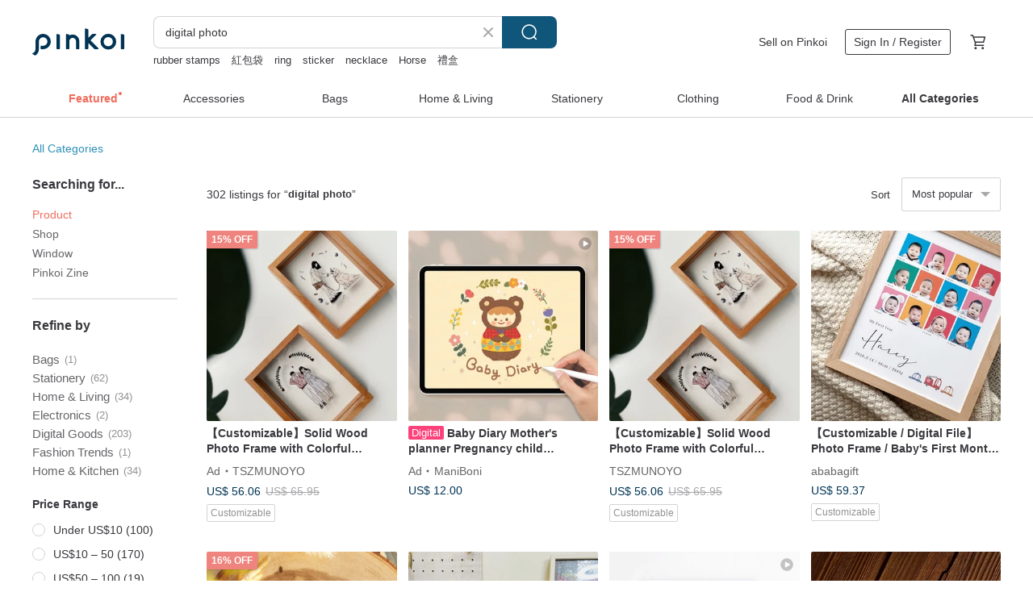

--- FILE ---
content_type: text/html; charset=utf-8
request_url: https://en.pinkoi.com/search?q=digital%20photo&ref_sec=related_keywords&ref_posn=4&ref_related_kw_type=auto&ref_created=1721803809&ref_entity=search_item_list&ref_entity_id=ipad%20wallpaper&ref_page=1&ref_pgsz=60&ref_pgsess=1721803809
body_size: 21046
content:

<!doctype html>

<html lang="en" class="web no-js s-not-login s-en webkit" xmlns:fb="http://ogp.me/ns/fb#">
<head prefix="og: http://ogp.me/ns# fb: http://ogp.me/ns/fb# ilovepinkoi: http://ogp.me/ns/fb/ilovepinkoi#">
    <meta charset="utf-8">

        <title>&#34;digital photo&#34; | digital photo | Pinkoi | Asia’s cross-border design marketplace</title>
    <meta name="keywords" content="digital photo">

        <meta name="description" content="The search for &amp;quot;digital photo&amp;quot; returned 302 results. 【Customizable】Solid Wood Photo Frame with Colorful Caricature &amp; Beech Wood FrameUS$ 56.06 【Customizable / Digital File】 Photo Frame / Baby&#39;s First Month &amp; Full Moon Ceremony / Growth Photo FrameUS$ 59.37 Wedding Invitation Design | Permanent | Wedding Theme Photos Wedding Cards Thank You Cards Invitation Cards Postcards Wedding InvitationsUS$ 28.77 Use keywords to find unique design gifts. Express your creativity, originality, and one-of-a-kindness. Buy something for a loved-one today.">

    <meta name="twitter:card" content="summary_large_image">

        <meta property="og:title" content="digital photo | Pinkoi">
        <meta property="og:description" content="The search for &amp;quot;digital photo&amp;quot; returned 302 results. 【Customizable】Solid Wood Photo Frame with Colorful Caricature &amp; Beech Wood FrameUS$ 56.06 【Customizable / Digital File】 Photo Frame / Baby&#39;s First Month &amp; Full Moon Ceremony / Growth Photo FrameUS$ 59.37 Wedding Invitation Design | Permanent | Wedding Theme Photos Wedding Cards Thank You Cards Invitation Cards Postcards Wedding InvitationsUS$ 28.77 Use keywords to find unique design gifts. Express your creativity, originality, and one-of-a-kindness. Buy something for a loved-one today.">
        <meta property="og:image" content="https://cdn02.pinkoi.com/product/5jySAL5A/0/1/800x0.jpg">

    <meta property="og:type" content="product">
        <meta property="og:url" content="https://en.pinkoi.com/search?q=digital+photo&ref_sec=related_keywords&ref_posn=4&ref_related_kw_type=auto&ref_created=1721803809&ref_entity=search_item_list&ref_entity_id=ipad+wallpaper&ref_page=1&ref_pgsz=60&ref_pgsess=1721803809"><link rel="canonical" href="https://en.pinkoi.com/search?q=digital+photo"><link rel="next" href="https://en.pinkoi.com/search?q=digital+photo&page=2">

    <link rel="alternate" href="android-app://com.pinkoi/http/en.pinkoi.com/search?q=digital+photo">

        <script type="application/ld+json">{"@context": "http://schema.org", "@type": "BreadcrumbList", "itemListElement": [{"@type": "ListItem", "position": 1, "item": {"@id": "https://en.pinkoi.com", "name": "Pinkoi"}}, {"@type": "ListItem", "position": 2, "item": {"@id": "https://en.pinkoi.com/search", "name": "Search"}}, {"@type": "ListItem", "position": 3, "item": {"@id": "https://en.pinkoi.com/search?q=digital+photo", "name": "digital photo"}}]}</script>

        <script type="application/ld+json">{"@context": "http://schema.org", "@type": "Product", "productID": "5jySAL5A", "sku": "5jySAL5A", "name": "\u3010Customizable\u3011Solid Wood Photo Frame with Colorful Caricature \u0026 Beech Wood Frame", "description": "Photo frames can also have a light and translucent feel  This beech wood photo frame adds interest to home furnishings \nA unique commemorative gift  suitable for gifting and personal use  so that every heart can find its own belonging", "image": ["https://cdn02.pinkoi.com/product/5jySAL5A/0/1/500x0.jpg"], "brand": {"@type": "Brand", "name": "TSZMUNOYO"}, "offers": {"@type": "Offer", "priceCurrency": "USD", "price": 56.06, "availability": "http://schema.org/InStock", "priceValidUntil": "2026-07-25", "itemCondition": "http://schema.org/NewCondition", "url": "https://en.pinkoi.com/product/5jySAL5A", "seller": {"@type": "Organization", "name": "TSZMUNOYO", "url": "https://en.pinkoi.com/store/tszmunoyo"}, "hasMerchantReturnPolicy": [{"@type": "MerchantReturnPolicy", "returnPolicyCategory": "https://schema.org/MerchantReturnFiniteReturnWindow", "merchantReturnDays": 7, "returnMethod": "https://schema.org/ReturnByMail", "returnFees": "https://schema.org/FreeReturn", "applicableCountry": ["TW", "HK", "MO", "TH", "JP", "CN", "US", "SG", "CA"]}]}, "aggregateRating": {"@type": "AggregateRating", "ratingValue": 5.0, "reviewCount": 2875}}</script><script type="application/ld+json">{"@context": "http://schema.org", "@type": "Product", "productID": "P7F5Z4Wd", "sku": "P7F5Z4Wd", "name": "\u3010Customizable / Digital File\u3011 Photo Frame / Baby's First Month \u0026 Full Moon Ceremony / Growth Photo Frame", "description": "Customizable gift boxes that let you gift from the heart  \nPerfect for gifting or personal use   practical  high-quality  and heartfelt  for endless surprises \n-\nLet ABABA create touching moments for any day worth celebrating \nCustomize your one-of-a-kind  personalized gift", "image": ["https://cdn01.pinkoi.com/product/P7F5Z4Wd/0/8/500x0.jpg"], "brand": {"@type": "Brand", "name": "ababagift"}, "offers": {"@type": "Offer", "priceCurrency": "USD", "price": 59.37, "availability": "http://schema.org/InStock", "priceValidUntil": "2026-07-25", "itemCondition": "http://schema.org/NewCondition", "url": "https://en.pinkoi.com/product/P7F5Z4Wd", "seller": {"@type": "Organization", "name": "ababagift", "url": "https://en.pinkoi.com/store/ababagift"}, "hasMerchantReturnPolicy": [{"@type": "MerchantReturnPolicy", "returnPolicyCategory": "https://schema.org/MerchantReturnFiniteReturnWindow", "merchantReturnDays": 7, "returnMethod": "https://schema.org/ReturnByMail", "returnFees": "https://schema.org/FreeReturn", "applicableCountry": ["TW", "HK", "MO", "TH", "JP", "CN", "US", "SG", "CA"]}]}, "aggregateRating": {"@type": "AggregateRating", "ratingValue": 5.0, "reviewCount": 143}}</script><script type="application/ld+json">{"@context": "http://schema.org", "@type": "Product", "productID": "dHAZ7GPe", "sku": "dHAZ7GPe", "name": "Wedding Invitation Design | Permanent | Wedding Theme Photos Wedding Cards Thank You Cards Invitation Cards Postcards Wedding Invitations", "description": "Resident  \n\nSimple photo style wedding invitation\nDesigned with fresh floral hand-painted watercolor illustrations", "image": ["https://cdn01.pinkoi.com/product/dHAZ7GPe/0/1/500x0.jpg"], "brand": {"@type": "Brand", "name": "joojistudio"}, "offers": {"@type": "Offer", "priceCurrency": "USD", "price": 28.77, "availability": "http://schema.org/InStock", "priceValidUntil": "2026-07-25", "itemCondition": "http://schema.org/NewCondition", "url": "https://en.pinkoi.com/product/dHAZ7GPe", "seller": {"@type": "Organization", "name": "joojistudio", "url": "https://en.pinkoi.com/store/joojistudio"}, "hasMerchantReturnPolicy": [{"@type": "MerchantReturnPolicy", "returnPolicyCategory": "https://schema.org/MerchantReturnFiniteReturnWindow", "merchantReturnDays": 7, "returnMethod": "https://schema.org/ReturnByMail", "returnFees": "https://schema.org/FreeReturn", "applicableCountry": ["TW", "HK", "MO", "TH", "JP", "CN", "US", "SG", "CA"]}]}, "aggregateRating": {"@type": "AggregateRating", "ratingValue": 5.0, "reviewCount": 1211}}</script><script type="application/ld+json">{"@context": "http://schema.org", "@type": "Product", "productID": "dwaTVT7z", "sku": "dwaTVT7z", "name": "\u3010Customizable\u3011Preserved Flower Business Card Holder / Aroma Diffuser / Event Flyers / Digital Payments / MEMO / Business Cards / Photos", "description": "Customizable Preserved Flower Business Card Holder\nThe perfect choice for office or shop opening gifts  Customizable color palettes and styles  ideal for desks  counters  in-store tables  market stalls  and entryway decor in close-contact spaces for a stunning visual impact  Infuse a sense of smell with the aromatic flower element to enhance the impression of goodwill  effortlessly elevating the sophistication of your commercial space without any burden", "image": ["https://cdn01.pinkoi.com/product/dwaTVT7z/0/1/500x0.jpg"], "brand": {"@type": "Brand", "name": "yanzhai5211"}, "offers": {"@type": "Offer", "priceCurrency": "USD", "price": 44.79, "availability": "http://schema.org/InStock", "priceValidUntil": "2026-07-25", "itemCondition": "http://schema.org/NewCondition", "url": "https://en.pinkoi.com/product/dwaTVT7z", "seller": {"@type": "Organization", "name": "yanzhai5211", "url": "https://en.pinkoi.com/store/yanzhai5211"}, "hasMerchantReturnPolicy": [{"@type": "MerchantReturnPolicy", "returnPolicyCategory": "https://schema.org/MerchantReturnFiniteReturnWindow", "merchantReturnDays": 7, "returnMethod": "https://schema.org/ReturnByMail", "returnFees": "https://schema.org/FreeReturn", "applicableCountry": ["TW", "HK", "MO", "TH", "JP", "CN", "US", "SG", "CA"]}]}, "aggregateRating": {"@type": "AggregateRating", "ratingValue": 5.0, "reviewCount": 2}}</script><script type="application/ld+json">{"@context": "http://schema.org", "@type": "Product", "productID": "TJzpxCzP", "sku": "TJzpxCzP", "name": "Wedding invitation design | Feiyang | Wedding theme photos, wedding cards, thank you cards, invitation cards, postcards, wedding invitations", "description": "Flying  \n\nSimple photo style wedding invitation\nDesigned with fresh floral hand-painted watercolor illustrations", "image": ["https://cdn01.pinkoi.com/product/TJzpxCzP/0/1/500x0.jpg"], "brand": {"@type": "Brand", "name": "joojistudio"}, "offers": {"@type": "Offer", "priceCurrency": "USD", "price": 28.77, "availability": "http://schema.org/InStock", "priceValidUntil": "2026-07-25", "itemCondition": "http://schema.org/NewCondition", "url": "https://en.pinkoi.com/product/TJzpxCzP", "seller": {"@type": "Organization", "name": "joojistudio", "url": "https://en.pinkoi.com/store/joojistudio"}, "hasMerchantReturnPolicy": [{"@type": "MerchantReturnPolicy", "returnPolicyCategory": "https://schema.org/MerchantReturnFiniteReturnWindow", "merchantReturnDays": 7, "returnMethod": "https://schema.org/ReturnByMail", "returnFees": "https://schema.org/FreeReturn", "applicableCountry": ["TW", "HK", "MO", "TH", "JP", "CN", "US", "SG", "CA"]}]}, "aggregateRating": {"@type": "AggregateRating", "ratingValue": 5.0, "reviewCount": 1211}}</script><script type="application/ld+json">{"@context": "http://schema.org", "@type": "Product", "productID": "muyEtBBk", "sku": "muyEtBBk", "name": "Custom house portrait from a photo. Digital printable file.", "description": "Custom house portrait from a photo  Digital printable file", "image": ["https://cdn01.pinkoi.com/product/muyEtBBk/0/2/500x0.jpg"], "brand": {"@type": "Brand", "name": "Draw me, please!"}, "offers": {"@type": "Offer", "priceCurrency": "USD", "price": 85.00, "availability": "http://schema.org/InStock", "priceValidUntil": "2026-07-25", "itemCondition": "http://schema.org/NewCondition", "url": "https://en.pinkoi.com/product/muyEtBBk", "seller": {"@type": "Organization", "name": "Draw me, please!", "url": "https://en.pinkoi.com/store/drawmeplease"}, "hasMerchantReturnPolicy": [{"@type": "MerchantReturnPolicy", "returnPolicyCategory": "https://schema.org/MerchantReturnFiniteReturnWindow", "merchantReturnDays": 7, "returnMethod": "https://schema.org/ReturnByMail", "returnFees": "https://schema.org/FreeReturn", "applicableCountry": ["TW", "HK", "MO", "TH", "JP", "CN", "US", "SG", "CA"]}]}, "aggregateRating": {"@type": "AggregateRating", "ratingValue": 5.0, "reviewCount": 22}}</script><script type="application/ld+json">{"@context": "http://schema.org", "@type": "Product", "productID": "EhrhzQWZ", "sku": "EhrhzQWZ", "name": "Witch Digital Planner \u2013 Celtic Cross \u0026 Photo Journal (GoodNotes/iPad Template)", "description": "Clean  flexible pages for photo journaling great for recording tarot spreads  special moments  or keepsakes  Includes a vintage-style header  freeform sections  and a dedicated Celtic Cross layout to log date  question  and card interpretations", "image": ["https://cdn01.pinkoi.com/product/EhrhzQWZ/0/1/500x0.jpg"], "brand": {"@type": "Brand", "name": "Aman Art Design"}, "offers": {"@type": "Offer", "priceCurrency": "USD", "price": 2.71, "availability": "http://schema.org/InStock", "priceValidUntil": "2026-07-25", "itemCondition": "http://schema.org/NewCondition", "url": "https://en.pinkoi.com/product/EhrhzQWZ", "seller": {"@type": "Organization", "name": "Aman Art Design", "url": "https://en.pinkoi.com/store/aman-design"}, "hasMerchantReturnPolicy": [{"@type": "MerchantReturnPolicy", "returnPolicyCategory": "https://schema.org/MerchantReturnFiniteReturnWindow", "merchantReturnDays": 7, "returnMethod": "https://schema.org/ReturnByMail", "returnFees": "https://schema.org/FreeReturn", "applicableCountry": ["TW", "HK", "MO", "TH", "JP", "CN", "US", "SG", "CA"]}]}, "aggregateRating": {}}</script><script type="application/ld+json">{"@context": "http://schema.org", "@type": "Product", "productID": "eeszaCHz", "sku": "eeszaCHz", "name": "Custom Family Photo Gift Illustration Personalised Digital image, Custom drawing", "description": "Create your character by Be bear boy style  \nSize A4 - Electronic digital file \nFile quality 300 dpi", "image": ["https://cdn01.pinkoi.com/product/eeszaCHz/0/1/500x0.jpg"], "brand": {"@type": "Brand", "name": "Be bear boy"}, "offers": {"@type": "Offer", "priceCurrency": "USD", "price": 88.26, "availability": "http://schema.org/InStock", "priceValidUntil": "2026-07-25", "itemCondition": "http://schema.org/NewCondition", "url": "https://en.pinkoi.com/product/eeszaCHz", "seller": {"@type": "Organization", "name": "Be bear boy", "url": "https://en.pinkoi.com/store/babaabooo"}, "hasMerchantReturnPolicy": [{"@type": "MerchantReturnPolicy", "returnPolicyCategory": "https://schema.org/MerchantReturnFiniteReturnWindow", "merchantReturnDays": 7, "returnMethod": "https://schema.org/ReturnByMail", "returnFees": "https://schema.org/FreeReturn", "applicableCountry": ["TW", "HK", "MO", "TH", "JP", "CN", "US", "SG", "CA"]}]}, "aggregateRating": {"@type": "AggregateRating", "ratingValue": 4.9, "reviewCount": 100}}</script><script type="application/ld+json">{"@context": "http://schema.org", "@type": "Product", "productID": "QYCU4gvn", "sku": "QYCU4gvn", "name": "Custom Gifts \u00b7 Digital Caricature Art | Portraits / Family Photos / Wedding Photos / Children", "description": "One-of-a-kind illustrations  made especially for you \nPerfect for wedding gifts  birthday surprises  family keepsakes  or a heartfelt present for your loved one", "image": ["https://cdn01.pinkoi.com/product/QYCU4gvn/0/1/500x0.jpg"], "brand": {"@type": "Brand", "name": "jian jian"}, "offers": {"@type": "Offer", "priceCurrency": "USD", "price": 13.54, "availability": "http://schema.org/InStock", "priceValidUntil": "2026-07-25", "itemCondition": "http://schema.org/NewCondition", "url": "https://en.pinkoi.com/product/QYCU4gvn", "seller": {"@type": "Organization", "name": "jian jian", "url": "https://en.pinkoi.com/store/jianjiandraw"}, "hasMerchantReturnPolicy": [{"@type": "MerchantReturnPolicy", "returnPolicyCategory": "https://schema.org/MerchantReturnFiniteReturnWindow", "merchantReturnDays": 7, "returnMethod": "https://schema.org/ReturnByMail", "returnFees": "https://schema.org/FreeReturn", "applicableCountry": ["TW", "HK", "MO", "TH", "JP", "CN", "US", "SG", "CA"]}]}, "aggregateRating": {"@type": "AggregateRating", "ratingValue": 5.0, "reviewCount": 5}}</script><script type="application/ld+json">{"@context": "http://schema.org", "@type": "Product", "productID": "QKAqdap9", "sku": "QKAqdap9", "name": "Photo collage digital printing original design messenger small cloth bag cloth bag black and white", "description": "todaynowind 19aw photo collage digital printing original design oblique small cloth bag bag black and white", "image": ["https://cdn01.pinkoi.com/product/QKAqdap9/0/1/500x0.jpg"], "brand": {"@type": "Brand", "name": "todaynowind"}, "offers": {"@type": "Offer", "priceCurrency": "USD", "price": 15.38, "availability": "http://schema.org/InStock", "priceValidUntil": "2026-07-25", "itemCondition": "http://schema.org/NewCondition", "url": "https://en.pinkoi.com/product/QKAqdap9", "seller": {"@type": "Organization", "name": "todaynowind", "url": "https://en.pinkoi.com/store/todaynowind"}, "hasMerchantReturnPolicy": [{"@type": "MerchantReturnPolicy", "returnPolicyCategory": "https://schema.org/MerchantReturnFiniteReturnWindow", "merchantReturnDays": 7, "returnMethod": "https://schema.org/ReturnByMail", "returnFees": "https://schema.org/FreeReturn", "applicableCountry": ["TW", "HK", "MO", "TH", "JP", "CN", "US", "SG", "CA"]}]}, "aggregateRating": {"@type": "AggregateRating", "ratingValue": 4.9, "reviewCount": 317}}</script><script type="application/ld+json">{"@context": "http://schema.org", "@type": "Product", "productID": "afV5rPNy", "sku": "afV5rPNy", "name": "Customized pillow with pictures - text can be added - to enhance the clarity of photos", "description": "Custom-made pictures   Photo clarity processing", "image": ["https://cdn01.pinkoi.com/product/afV5rPNy/0/2/500x0.jpg"], "brand": {"@type": "Brand", "name": "Pakki"}, "offers": {"@type": "Offer", "priceCurrency": "USD", "price": 29.25, "availability": "http://schema.org/InStock", "priceValidUntil": "2026-07-25", "itemCondition": "http://schema.org/NewCondition", "url": "https://en.pinkoi.com/product/afV5rPNy", "seller": {"@type": "Organization", "name": "Pakki", "url": "https://en.pinkoi.com/store/pakki"}, "hasMerchantReturnPolicy": [{"@type": "MerchantReturnPolicy", "returnPolicyCategory": "https://schema.org/MerchantReturnFiniteReturnWindow", "merchantReturnDays": 7, "returnMethod": "https://schema.org/ReturnByMail", "returnFees": "https://schema.org/FreeReturn", "applicableCountry": ["TW", "HK", "MO", "TH", "JP", "CN", "US", "SG", "CA"]}]}, "aggregateRating": {"@type": "AggregateRating", "ratingValue": 4.9, "reviewCount": 220}}</script><script type="application/ld+json">{"@context": "http://schema.org", "@type": "Product", "productID": "QzzyuYKa", "sku": "QzzyuYKa", "name": "Fast Shipping!! Custom Portrait Likeness Art Engagement Gift (Includes Digital Portrait + Photo Frame)", "description": "This item includes  Engagement Print x2\nComplimentary digital portrait x1   Complimentary photo frame x1\nThe main product is for 1-2 people only  Additional figures require an extra purchase", "image": ["https://cdn02.pinkoi.com/product/QzzyuYKa/0/3/500x0.jpg"], "brand": {"@type": "Brand", "name": "ship-think"}, "offers": {"@type": "Offer", "priceCurrency": "USD", "price": 48.23, "availability": "http://schema.org/InStock", "priceValidUntil": "2026-07-25", "itemCondition": "http://schema.org/NewCondition", "url": "https://en.pinkoi.com/product/QzzyuYKa", "seller": {"@type": "Organization", "name": "ship-think", "url": "https://en.pinkoi.com/store/ship-think"}, "hasMerchantReturnPolicy": [{"@type": "MerchantReturnPolicy", "returnPolicyCategory": "https://schema.org/MerchantReturnFiniteReturnWindow", "merchantReturnDays": 7, "returnMethod": "https://schema.org/ReturnByMail", "returnFees": "https://schema.org/FreeReturn", "applicableCountry": ["TW", "HK", "MO", "TH", "JP", "CN", "US", "SG", "CA"]}]}, "aggregateRating": {"@type": "AggregateRating", "ratingValue": 5.0, "reviewCount": 4102}}</script><script type="application/ld+json">{"@context": "http://schema.org", "@type": "Product", "productID": "9eDXUUTm", "sku": "9eDXUUTm", "name": "Custom family portrait. Personalized birthday gift. Digital portrait from photo.", "description": "Printable custom family portrait  Personalized gift for best friend  for co-worker  for dog owner  Birthday gift", "image": ["https://cdn01.pinkoi.com/product/9eDXUUTm/0/2/500x0.jpg"], "brand": {"@type": "Brand", "name": "Draw me, please!"}, "offers": {"@type": "Offer", "priceCurrency": "USD", "price": 60.00, "availability": "http://schema.org/InStock", "priceValidUntil": "2026-07-25", "itemCondition": "http://schema.org/NewCondition", "url": "https://en.pinkoi.com/product/9eDXUUTm", "seller": {"@type": "Organization", "name": "Draw me, please!", "url": "https://en.pinkoi.com/store/drawmeplease"}, "hasMerchantReturnPolicy": [{"@type": "MerchantReturnPolicy", "returnPolicyCategory": "https://schema.org/MerchantReturnFiniteReturnWindow", "merchantReturnDays": 7, "returnMethod": "https://schema.org/ReturnByMail", "returnFees": "https://schema.org/FreeReturn", "applicableCountry": ["TW", "HK", "MO", "TH", "JP", "CN", "US", "SG", "CA"]}]}, "aggregateRating": {"@type": "AggregateRating", "ratingValue": 5.0, "reviewCount": 22}}</script><script type="application/ld+json">{"@context": "http://schema.org", "@type": "Product", "productID": "MFKLRCjC", "sku": "MFKLRCjC", "name": "Nikon DIGITAL CAMERA COOLPIX 950 #CCD digital camera", "description": "Nikon DIGITAL CAMERA COOLPIX 950  CCD digital camera", "image": ["https://cdn01.pinkoi.com/product/MFKLRCjC/0/1/500x0.jpg"], "brand": {"@type": "Brand", "name": "rickphoto"}, "offers": {"@type": "Offer", "priceCurrency": "USD", "price": 159.51, "availability": "http://schema.org/InStock", "priceValidUntil": "2026-07-25", "itemCondition": "http://schema.org/NewCondition", "url": "https://en.pinkoi.com/product/MFKLRCjC", "seller": {"@type": "Organization", "name": "rickphoto", "url": "https://en.pinkoi.com/store/rickphoto"}, "hasMerchantReturnPolicy": [{"@type": "MerchantReturnPolicy", "returnPolicyCategory": "https://schema.org/MerchantReturnFiniteReturnWindow", "merchantReturnDays": 7, "returnMethod": "https://schema.org/ReturnByMail", "returnFees": "https://schema.org/FreeReturn", "applicableCountry": ["TW", "HK", "MO", "TH", "JP", "CN", "US", "SG", "CA"]}]}, "aggregateRating": {"@type": "AggregateRating", "ratingValue": 5.0, "reviewCount": 525}}</script><script type="application/ld+json">{"@context": "http://schema.org", "@type": "Product", "productID": "2EVp3cLi", "sku": "2EVp3cLi", "name": "Printable custom cat portrait. Pet portrait from photo. Digital vector drawing.", "description": "Great gift for cat owner  Oridinal custom drawing from photo  Digital download file only", "image": ["https://cdn01.pinkoi.com/product/2EVp3cLi/0/6/500x0.jpg"], "brand": {"@type": "Brand", "name": "Draw me, please!"}, "offers": {"@type": "Offer", "priceCurrency": "USD", "price": 30.00, "availability": "http://schema.org/InStock", "priceValidUntil": "2026-07-25", "itemCondition": "http://schema.org/NewCondition", "url": "https://en.pinkoi.com/product/2EVp3cLi", "seller": {"@type": "Organization", "name": "Draw me, please!", "url": "https://en.pinkoi.com/store/drawmeplease"}, "hasMerchantReturnPolicy": [{"@type": "MerchantReturnPolicy", "returnPolicyCategory": "https://schema.org/MerchantReturnFiniteReturnWindow", "merchantReturnDays": 7, "returnMethod": "https://schema.org/ReturnByMail", "returnFees": "https://schema.org/FreeReturn", "applicableCountry": ["TW", "HK", "MO", "TH", "JP", "CN", "US", "SG", "CA"]}]}, "aggregateRating": {"@type": "AggregateRating", "ratingValue": 5.0, "reviewCount": 22}}</script><script type="application/ld+json">{"@context": "http://schema.org", "@type": "Product", "productID": "gzipjuZQ", "sku": "gzipjuZQ", "name": "Photo frame hanging on the wall - Wooden photo fram (20x30cm) Home Decor", "description": "Home life and commercial space are arranged with you Make each other more intimate", "image": ["https://cdn01.pinkoi.com/product/gzipjuZQ/0/1/500x0.jpg"], "brand": {"@type": "Brand", "name": "INJOY mall"}, "offers": {"@type": "Offer", "priceCurrency": "USD", "price": 122.49, "availability": "http://schema.org/InStock", "priceValidUntil": "2026-07-25", "itemCondition": "http://schema.org/NewCondition", "url": "https://en.pinkoi.com/product/gzipjuZQ", "seller": {"@type": "Organization", "name": "INJOY mall", "url": "https://en.pinkoi.com/store/injoymall"}, "hasMerchantReturnPolicy": [{"@type": "MerchantReturnPolicy", "returnPolicyCategory": "https://schema.org/MerchantReturnFiniteReturnWindow", "merchantReturnDays": 7, "returnMethod": "https://schema.org/ReturnByMail", "returnFees": "https://schema.org/FreeReturn", "applicableCountry": ["TW", "HK", "MO", "TH", "JP", "CN", "US", "SG", "CA"]}]}, "aggregateRating": {"@type": "AggregateRating", "ratingValue": 5.0, "reviewCount": 7255}}</script><script type="application/ld+json">{"@context": "http://schema.org", "@type": "Product", "productID": "P3jutfgR", "sku": "P3jutfgR", "name": "Photo frame hanging on the wall - Wooden photo fram (20x30cm) Home Decor", "description": "Home life and commercial space are arranged with you Make each other more intimate", "image": ["https://cdn01.pinkoi.com/product/P3jutfgR/0/1/500x0.jpg"], "brand": {"@type": "Brand", "name": "INJOY mall"}, "offers": {"@type": "Offer", "priceCurrency": "USD", "price": 122.49, "availability": "http://schema.org/InStock", "priceValidUntil": "2026-07-25", "itemCondition": "http://schema.org/NewCondition", "url": "https://en.pinkoi.com/product/P3jutfgR", "seller": {"@type": "Organization", "name": "INJOY mall", "url": "https://en.pinkoi.com/store/injoymall"}, "hasMerchantReturnPolicy": [{"@type": "MerchantReturnPolicy", "returnPolicyCategory": "https://schema.org/MerchantReturnFiniteReturnWindow", "merchantReturnDays": 7, "returnMethod": "https://schema.org/ReturnByMail", "returnFees": "https://schema.org/FreeReturn", "applicableCountry": ["TW", "HK", "MO", "TH", "JP", "CN", "US", "SG", "CA"]}]}, "aggregateRating": {"@type": "AggregateRating", "ratingValue": 5.0, "reviewCount": 7255}}</script><script type="application/ld+json">{"@context": "http://schema.org", "@type": "Product", "productID": "DDuDRpYY", "sku": "DDuDRpYY", "name": "Custom Portrait from Photo - Personalized Artistic Couple Gift - Digital Handmad", "description": "Order your custom portrait   custom line art for your special day  anniversary  birthday  wedding day  family day  Valentine s day  and let us help you commemorate the joyous occasion with a timeless work of art that celebrates the love and happiness you share", "image": ["https://cdn02.pinkoi.com/product/DDuDRpYY/0/1/500x0.jpg"], "brand": {"@type": "Brand", "name": "SayhelloStudio"}, "offers": {"@type": "Offer", "priceCurrency": "USD", "price": 32.69, "availability": "http://schema.org/InStock", "priceValidUntil": "2026-07-25", "itemCondition": "http://schema.org/NewCondition", "url": "https://en.pinkoi.com/product/DDuDRpYY", "seller": {"@type": "Organization", "name": "SayhelloStudio", "url": "https://en.pinkoi.com/store/sayhellostudio-1992"}, "hasMerchantReturnPolicy": [{"@type": "MerchantReturnPolicy", "returnPolicyCategory": "https://schema.org/MerchantReturnFiniteReturnWindow", "merchantReturnDays": 7, "returnMethod": "https://schema.org/ReturnByMail", "returnFees": "https://schema.org/FreeReturn", "applicableCountry": ["TW", "HK", "MO", "TH", "JP", "CN", "US", "SG", "CA"]}]}, "aggregateRating": {"@type": "AggregateRating", "ratingValue": 5.0, "reviewCount": 3}}</script><script type="application/ld+json">{"@context": "http://schema.org", "@type": "Product", "productID": "sRAuFdhE", "sku": "sRAuFdhE", "name": "Apple Watch Wallpaper,Decor,Digital Painting - Orange friends / Get 3 photo", "description": "07 Apple Watch Wallpaper - Digital photo file \nFor Apple Watch size 38 mm    42 mm \n3 PNG photos with high resolution \nDesign by Be bear boy character", "image": ["https://cdn01.pinkoi.com/product/sRAuFdhE/0/2/500x0.jpg"], "brand": {"@type": "Brand", "name": "Be bear boy"}, "offers": {"@type": "Offer", "priceCurrency": "USD", "price": 3.24, "availability": "http://schema.org/InStock", "priceValidUntil": "2026-07-25", "itemCondition": "http://schema.org/NewCondition", "url": "https://en.pinkoi.com/product/sRAuFdhE", "seller": {"@type": "Organization", "name": "Be bear boy", "url": "https://en.pinkoi.com/store/babaabooo"}, "hasMerchantReturnPolicy": [{"@type": "MerchantReturnPolicy", "returnPolicyCategory": "https://schema.org/MerchantReturnFiniteReturnWindow", "merchantReturnDays": 7, "returnMethod": "https://schema.org/ReturnByMail", "returnFees": "https://schema.org/FreeReturn", "applicableCountry": ["TW", "HK", "MO", "TH", "JP", "CN", "US", "SG", "CA"]}]}, "aggregateRating": {"@type": "AggregateRating", "ratingValue": 4.9, "reviewCount": 100}}</script><script type="application/ld+json">{"@context": "http://schema.org", "@type": "Product", "productID": "wP5NdLY3", "sku": "wP5NdLY3", "name": "Us Together / Custom Hardcover Lay-flat Family Photo Book / Design \u0026 Print Service", "description": "Custom Hardcover Photo Book  Submit your photos from cameras  smartphones  or scanned images \nFinished Size  285mm x 210mm  Vertical \nCover Material  High-quality PU leather with custom printing\nInner Pages  Specialty paper  writable \nBinding Craftsmanship  Full handmade double-mount binding  pages won't detach  lays completely flat with no gutter line", "image": ["https://cdn02.pinkoi.com/product/wP5NdLY3/0/1/500x0.jpg"], "brand": {"@type": "Brand", "name": "GHFdesign"}, "offers": {"@type": "Offer", "priceCurrency": "USD", "price": 102.80, "availability": "http://schema.org/InStock", "priceValidUntil": "2026-07-25", "itemCondition": "http://schema.org/NewCondition", "url": "https://en.pinkoi.com/product/wP5NdLY3", "seller": {"@type": "Organization", "name": "GHFdesign", "url": "https://en.pinkoi.com/store/ghfdesign"}, "hasMerchantReturnPolicy": [{"@type": "MerchantReturnPolicy", "returnPolicyCategory": "https://schema.org/MerchantReturnFiniteReturnWindow", "merchantReturnDays": 7, "returnMethod": "https://schema.org/ReturnByMail", "returnFees": "https://schema.org/FreeReturn", "applicableCountry": ["TW", "HK", "MO", "TH", "JP", "CN", "US", "SG", "CA"]}]}, "aggregateRating": {"@type": "AggregateRating", "ratingValue": 5.0, "reviewCount": 6}}</script><script type="application/ld+json">{"@context": "http://schema.org", "@type": "Product", "productID": "dWpqkkXA", "sku": "dWpqkkXA", "name": "Digital Photo Frame Flowers Preserved Flowers", "description": "Hide flowers in photo frames and hide tenderness and romance in life", "image": ["https://cdn01.pinkoi.com/product/dWpqkkXA/0/1/500x0.jpg"], "brand": {"@type": "Brand", "name": "montagcandle"}, "offers": {"@type": "Offer", "priceCurrency": "USD", "price": 95.98, "availability": "http://schema.org/InStock", "priceValidUntil": "2026-07-25", "itemCondition": "http://schema.org/NewCondition", "url": "https://en.pinkoi.com/product/dWpqkkXA", "seller": {"@type": "Organization", "name": "montagcandle", "url": "https://en.pinkoi.com/store/montagcandle"}, "hasMerchantReturnPolicy": [{"@type": "MerchantReturnPolicy", "returnPolicyCategory": "https://schema.org/MerchantReturnFiniteReturnWindow", "merchantReturnDays": 7, "returnMethod": "https://schema.org/ReturnByMail", "returnFees": "https://schema.org/FreeReturn", "applicableCountry": ["TW", "HK", "MO", "TH", "JP", "CN", "US", "SG", "CA"]}]}, "aggregateRating": {"@type": "AggregateRating", "ratingValue": 5.0, "reviewCount": 16}}</script><script type="application/ld+json">{"@context": "http://schema.org", "@type": "Product", "productID": "mVLPB5jB", "sku": "mVLPB5jB", "name": "Photo frame hanging on the wall - Wooden photo fram (20x30cm) Home Decor", "description": "Home life and commercial space are arranged with you Make each other more intimate", "image": ["https://cdn01.pinkoi.com/product/mVLPB5jB/0/1/500x0.jpg"], "brand": {"@type": "Brand", "name": "INJOY mall"}, "offers": {"@type": "Offer", "priceCurrency": "USD", "price": 122.49, "availability": "http://schema.org/InStock", "priceValidUntil": "2026-07-25", "itemCondition": "http://schema.org/NewCondition", "url": "https://en.pinkoi.com/product/mVLPB5jB", "seller": {"@type": "Organization", "name": "INJOY mall", "url": "https://en.pinkoi.com/store/injoymall"}, "hasMerchantReturnPolicy": [{"@type": "MerchantReturnPolicy", "returnPolicyCategory": "https://schema.org/MerchantReturnFiniteReturnWindow", "merchantReturnDays": 7, "returnMethod": "https://schema.org/ReturnByMail", "returnFees": "https://schema.org/FreeReturn", "applicableCountry": ["TW", "HK", "MO", "TH", "JP", "CN", "US", "SG", "CA"]}]}, "aggregateRating": {"@type": "AggregateRating", "ratingValue": 5.0, "reviewCount": 7255}}</script><script type="application/ld+json">{"@context": "http://schema.org", "@type": "Product", "productID": "4QVTWu4g", "sku": "4QVTWu4g", "name": "Digital photo round tables in the interior", "description": "Digital photo round tables in the interior\n3503 x 2339 px", "image": ["https://cdn01.pinkoi.com/product/4QVTWu4g/0/1/500x0.jpg"], "brand": {"@type": "Brand", "name": "KTZAY"}, "offers": {"@type": "Offer", "priceCurrency": "USD", "price": 8.00, "availability": "http://schema.org/InStock", "priceValidUntil": "2026-07-25", "itemCondition": "http://schema.org/NewCondition", "url": "https://en.pinkoi.com/product/4QVTWu4g", "seller": {"@type": "Organization", "name": "KTZAY", "url": "https://en.pinkoi.com/store/pavelpetrischev"}, "hasMerchantReturnPolicy": [{"@type": "MerchantReturnPolicy", "returnPolicyCategory": "https://schema.org/MerchantReturnFiniteReturnWindow", "merchantReturnDays": 7, "returnMethod": "https://schema.org/ReturnByMail", "returnFees": "https://schema.org/FreeReturn", "applicableCountry": ["TW", "HK", "MO", "TH", "JP", "CN", "US", "SG", "CA"]}]}, "aggregateRating": {"@type": "AggregateRating", "ratingValue": 5.0, "reviewCount": 56}}</script><script type="application/ld+json">{"@context": "http://schema.org", "@type": "Product", "productID": "gxXAGfCR", "sku": "gxXAGfCR", "name": "Customized portrait and pet painting digital image file (realistic style) / physical product can be printed", "description": "Please select  Product Specifications  and the price will be displayed\n  Pets are charged per person\n  Digital electronic image files are not physical commodities\n  Can be used as cell phone wallpaper or photo stickers  etc", "image": ["https://cdn01.pinkoi.com/product/gxXAGfCR/0/2/500x0.jpg"], "brand": {"@type": "Brand", "name": "Rabbit Bear"}, "offers": {"@type": "Offer", "priceCurrency": "USD", "price": 15.23, "availability": "http://schema.org/InStock", "priceValidUntil": "2026-07-25", "itemCondition": "http://schema.org/NewCondition", "url": "https://en.pinkoi.com/product/gxXAGfCR", "seller": {"@type": "Organization", "name": "Rabbit Bear", "url": "https://en.pinkoi.com/store/rabbitbear"}, "hasMerchantReturnPolicy": [{"@type": "MerchantReturnPolicy", "returnPolicyCategory": "https://schema.org/MerchantReturnFiniteReturnWindow", "merchantReturnDays": 7, "returnMethod": "https://schema.org/ReturnByMail", "returnFees": "https://schema.org/FreeReturn", "applicableCountry": ["TW", "HK", "MO", "TH", "JP", "CN", "US", "SG", "CA"]}]}, "aggregateRating": {"@type": "AggregateRating", "ratingValue": 5.0, "reviewCount": 854}}</script><script type="application/ld+json">{"@context": "http://schema.org", "@type": "Product", "productID": "FR8cycSR", "sku": "FR8cycSR", "name": "Custom portrait Me and my Pet. Great birthday gift. Digital portrait from photo.", "description": "Printable custom portrait from photo - you and your pet  Personalized gift for best friend  for co-worker  for dog owner  Birthday gift", "image": ["https://cdn01.pinkoi.com/product/FR8cycSR/0/1/500x0.jpg"], "brand": {"@type": "Brand", "name": "Draw me, please!"}, "offers": {"@type": "Offer", "priceCurrency": "USD", "price": 60.00, "availability": "http://schema.org/InStock", "priceValidUntil": "2026-07-25", "itemCondition": "http://schema.org/NewCondition", "url": "https://en.pinkoi.com/product/FR8cycSR", "seller": {"@type": "Organization", "name": "Draw me, please!", "url": "https://en.pinkoi.com/store/drawmeplease"}, "hasMerchantReturnPolicy": [{"@type": "MerchantReturnPolicy", "returnPolicyCategory": "https://schema.org/MerchantReturnFiniteReturnWindow", "merchantReturnDays": 7, "returnMethod": "https://schema.org/ReturnByMail", "returnFees": "https://schema.org/FreeReturn", "applicableCountry": ["TW", "HK", "MO", "TH", "JP", "CN", "US", "SG", "CA"]}]}, "aggregateRating": {"@type": "AggregateRating", "ratingValue": 5.0, "reviewCount": 22}}</script><script type="application/ld+json">{"@context": "http://schema.org", "@type": "Product", "productID": "H96PV8Ry", "sku": "H96PV8Ry", "name": "Year of the Horse Hand-Painted Baby/Pet Photo Red Envelope Digital File", "description": "Create unique Lunar New Year red envelopes for your little ones and beloved pets", "image": ["https://cdn01.pinkoi.com/product/H96PV8Ry/0/3/500x0.jpg"], "brand": {"@type": "Brand", "name": "Emma HeArtdays"}, "offers": {"@type": "Offer", "priceCurrency": "USD", "price": 3.39, "availability": "http://schema.org/InStock", "priceValidUntil": "2026-07-25", "itemCondition": "http://schema.org/NewCondition", "url": "https://en.pinkoi.com/product/H96PV8Ry", "seller": {"@type": "Organization", "name": "Emma HeArtdays", "url": "https://en.pinkoi.com/store/emma-studio"}, "hasMerchantReturnPolicy": [{"@type": "MerchantReturnPolicy", "returnPolicyCategory": "https://schema.org/MerchantReturnFiniteReturnWindow", "merchantReturnDays": 7, "returnMethod": "https://schema.org/ReturnByMail", "returnFees": "https://schema.org/FreeReturn", "applicableCountry": ["TW", "HK", "MO", "TH", "JP", "CN", "US", "SG", "CA"]}]}, "aggregateRating": {"@type": "AggregateRating", "ratingValue": 5.0, "reviewCount": 7}}</script><script type="application/ld+json">{"@context": "http://schema.org", "@type": "Product", "productID": "7HpsGMxi", "sku": "7HpsGMxi", "name": "Printable custom dog portrait. Pet portrat from photo. Digital vector drawing.", "description": "Great gift for dog owner  Oridinal custom drawing from photo  Digital download file only", "image": ["https://cdn01.pinkoi.com/product/7HpsGMxi/0/4/500x0.jpg"], "brand": {"@type": "Brand", "name": "Draw me, please!"}, "offers": {"@type": "Offer", "priceCurrency": "USD", "price": 30.00, "availability": "http://schema.org/InStock", "priceValidUntil": "2026-07-25", "itemCondition": "http://schema.org/NewCondition", "url": "https://en.pinkoi.com/product/7HpsGMxi", "seller": {"@type": "Organization", "name": "Draw me, please!", "url": "https://en.pinkoi.com/store/drawmeplease"}, "hasMerchantReturnPolicy": [{"@type": "MerchantReturnPolicy", "returnPolicyCategory": "https://schema.org/MerchantReturnFiniteReturnWindow", "merchantReturnDays": 7, "returnMethod": "https://schema.org/ReturnByMail", "returnFees": "https://schema.org/FreeReturn", "applicableCountry": ["TW", "HK", "MO", "TH", "JP", "CN", "US", "SG", "CA"]}]}, "aggregateRating": {"@type": "AggregateRating", "ratingValue": 5.0, "reviewCount": 22}}</script><script type="application/ld+json">{"@context": "http://schema.org", "@type": "Product", "productID": "EZt7ALJz", "sku": "EZt7ALJz", "name": "Custom Portrait from Photo - Personalized Artistic Couple Gift - Digital Handmad", "description": "Order your custom portrait   custom line art for your special day  anniversary  birthday  wedding day  family day  Valentine s day  and let us help you commemorate the joyous occasion with a timeless work of art that celebrates the love and happiness you share", "image": ["https://cdn01.pinkoi.com/product/EZt7ALJz/0/1/500x0.jpg"], "brand": {"@type": "Brand", "name": "SayhelloStudio"}, "offers": {"@type": "Offer", "priceCurrency": "USD", "price": 32.69, "availability": "http://schema.org/InStock", "priceValidUntil": "2026-07-25", "itemCondition": "http://schema.org/NewCondition", "url": "https://en.pinkoi.com/product/EZt7ALJz", "seller": {"@type": "Organization", "name": "SayhelloStudio", "url": "https://en.pinkoi.com/store/sayhellostudio-1992"}, "hasMerchantReturnPolicy": [{"@type": "MerchantReturnPolicy", "returnPolicyCategory": "https://schema.org/MerchantReturnFiniteReturnWindow", "merchantReturnDays": 7, "returnMethod": "https://schema.org/ReturnByMail", "returnFees": "https://schema.org/FreeReturn", "applicableCountry": ["TW", "HK", "MO", "TH", "JP", "CN", "US", "SG", "CA"]}]}, "aggregateRating": {"@type": "AggregateRating", "ratingValue": 5.0, "reviewCount": 3}}</script><script type="application/ld+json">{"@context": "http://schema.org", "@type": "Product", "productID": "nYXpfWJe", "sku": "nYXpfWJe", "name": "Custom Portrait from Photo - Personalized Artistic Couple Gift - Digital Handmad", "description": "Order your custom portrait   custom line art for your special day  anniversary  birthday  wedding day  family day  Valentine s day  and let us help you commemorate the joyous occasion with a timeless work of art that celebrates the love and happiness you share", "image": ["https://cdn01.pinkoi.com/product/nYXpfWJe/0/2/500x0.jpg"], "brand": {"@type": "Brand", "name": "SayhelloStudio"}, "offers": {"@type": "Offer", "priceCurrency": "USD", "price": 32.69, "availability": "http://schema.org/InStock", "priceValidUntil": "2026-07-25", "itemCondition": "http://schema.org/NewCondition", "url": "https://en.pinkoi.com/product/nYXpfWJe", "seller": {"@type": "Organization", "name": "SayhelloStudio", "url": "https://en.pinkoi.com/store/sayhellostudio-1992"}, "hasMerchantReturnPolicy": [{"@type": "MerchantReturnPolicy", "returnPolicyCategory": "https://schema.org/MerchantReturnFiniteReturnWindow", "merchantReturnDays": 7, "returnMethod": "https://schema.org/ReturnByMail", "returnFees": "https://schema.org/FreeReturn", "applicableCountry": ["TW", "HK", "MO", "TH", "JP", "CN", "US", "SG", "CA"]}]}, "aggregateRating": {"@type": "AggregateRating", "ratingValue": 5.0, "reviewCount": 3}}</script><script type="application/ld+json">{"@context": "http://schema.org", "@type": "Product", "productID": "6Ug8CDyQ", "sku": "6Ug8CDyQ", "name": "\u3010New York\u3011World landscape digital prints", "description": "The designer hand-drawn a series of world landscapes and printed them digitally  Allowing you to be with the scenery of the world at home", "image": ["https://cdn02.pinkoi.com/product/6Ug8CDyQ/0/3/500x0.jpg"], "brand": {"@type": "Brand", "name": "Dawn Draw - Art \u0026 Design Studio"}, "offers": {"@type": "Offer", "priceCurrency": "USD", "price": 22.81, "availability": "http://schema.org/InStock", "priceValidUntil": "2026-07-25", "itemCondition": "http://schema.org/NewCondition", "url": "https://en.pinkoi.com/product/6Ug8CDyQ", "seller": {"@type": "Organization", "name": "Dawn Draw - Art \u0026 Design Studio", "url": "https://en.pinkoi.com/store/pkstudio"}, "hasMerchantReturnPolicy": [{"@type": "MerchantReturnPolicy", "returnPolicyCategory": "https://schema.org/MerchantReturnFiniteReturnWindow", "merchantReturnDays": 7, "returnMethod": "https://schema.org/ReturnByMail", "returnFees": "https://schema.org/FreeReturn", "applicableCountry": ["TW", "HK", "MO", "TH", "JP", "CN", "US", "SG", "CA"]}]}, "aggregateRating": {"@type": "AggregateRating", "ratingValue": 5.0, "reviewCount": 419}}</script><script type="application/ld+json">{"@context": "http://schema.org", "@type": "Product", "productID": "F6Tzk6Ar", "sku": "F6Tzk6Ar", "name": "Photo frame hanging on the wall - Wooden photo fram (20x30cm) Home Decor", "description": "Home life and commercial space are arranged with you Make each other more intimate", "image": ["https://cdn01.pinkoi.com/product/F6Tzk6Ar/0/1/500x0.jpg"], "brand": {"@type": "Brand", "name": "INJOY mall"}, "offers": {"@type": "Offer", "priceCurrency": "USD", "price": 122.49, "availability": "http://schema.org/InStock", "priceValidUntil": "2026-07-25", "itemCondition": "http://schema.org/NewCondition", "url": "https://en.pinkoi.com/product/F6Tzk6Ar", "seller": {"@type": "Organization", "name": "INJOY mall", "url": "https://en.pinkoi.com/store/injoymall"}, "hasMerchantReturnPolicy": [{"@type": "MerchantReturnPolicy", "returnPolicyCategory": "https://schema.org/MerchantReturnFiniteReturnWindow", "merchantReturnDays": 7, "returnMethod": "https://schema.org/ReturnByMail", "returnFees": "https://schema.org/FreeReturn", "applicableCountry": ["TW", "HK", "MO", "TH", "JP", "CN", "US", "SG", "CA"]}]}, "aggregateRating": {"@type": "AggregateRating", "ratingValue": 5.0, "reviewCount": 7255}}</script><script type="application/ld+json">{"@context": "http://schema.org", "@type": "Product", "productID": "SkY2Tgk8", "sku": "SkY2Tgk8", "name": "Custom Portrait from Photo - Personalized Artistic Couple Gift - Digital Handmad", "description": "Order your custom portrait   custom line art for your special day  anniversary  birthday  wedding day  family day  Valentine s day  and let us help you commemorate the joyous occasion with a timeless work of art that celebrates the love and happiness you share", "image": ["https://cdn01.pinkoi.com/product/SkY2Tgk8/0/2/500x0.jpg"], "brand": {"@type": "Brand", "name": "SayhelloStudio"}, "offers": {"@type": "Offer", "priceCurrency": "USD", "price": 32.69, "availability": "http://schema.org/InStock", "priceValidUntil": "2026-07-25", "itemCondition": "http://schema.org/NewCondition", "url": "https://en.pinkoi.com/product/SkY2Tgk8", "seller": {"@type": "Organization", "name": "SayhelloStudio", "url": "https://en.pinkoi.com/store/sayhellostudio-1992"}, "hasMerchantReturnPolicy": [{"@type": "MerchantReturnPolicy", "returnPolicyCategory": "https://schema.org/MerchantReturnFiniteReturnWindow", "merchantReturnDays": 7, "returnMethod": "https://schema.org/ReturnByMail", "returnFees": "https://schema.org/FreeReturn", "applicableCountry": ["TW", "HK", "MO", "TH", "JP", "CN", "US", "SG", "CA"]}]}, "aggregateRating": {"@type": "AggregateRating", "ratingValue": 5.0, "reviewCount": 3}}</script><script type="application/ld+json">{"@context": "http://schema.org", "@type": "Product", "productID": "8tw7CYJS", "sku": "8tw7CYJS", "name": "Custom Portrait from Photo - Personalized Artistic Couple Gift - Digital Handmad", "description": "Order your custom portrait   custom line art for your special day  anniversary  birthday  wedding day  family day  Valentine s day  and let us help you commemorate the joyous occasion with a timeless work of art that celebrates the love and happiness you share", "image": ["https://cdn01.pinkoi.com/product/8tw7CYJS/0/1/500x0.jpg"], "brand": {"@type": "Brand", "name": "SayhelloStudio"}, "offers": {"@type": "Offer", "priceCurrency": "USD", "price": 32.69, "availability": "http://schema.org/InStock", "priceValidUntil": "2026-07-25", "itemCondition": "http://schema.org/NewCondition", "url": "https://en.pinkoi.com/product/8tw7CYJS", "seller": {"@type": "Organization", "name": "SayhelloStudio", "url": "https://en.pinkoi.com/store/sayhellostudio-1992"}, "hasMerchantReturnPolicy": [{"@type": "MerchantReturnPolicy", "returnPolicyCategory": "https://schema.org/MerchantReturnFiniteReturnWindow", "merchantReturnDays": 7, "returnMethod": "https://schema.org/ReturnByMail", "returnFees": "https://schema.org/FreeReturn", "applicableCountry": ["TW", "HK", "MO", "TH", "JP", "CN", "US", "SG", "CA"]}]}, "aggregateRating": {"@type": "AggregateRating", "ratingValue": 5.0, "reviewCount": 3}}</script><script type="application/ld+json">{"@context": "http://schema.org", "@type": "Product", "productID": "5n7LpM84", "sku": "5n7LpM84", "name": "Apple Watch Wallpaper,Decor,Digital Painting - Egypt / Get 3 photo", "description": "03 Apple Watch Wallpaper - Digital photo file \nFor Apple Watch size 38 mm    42 mm \n3 PNG photos with high resolution \nDesign by Be bear boy character", "image": ["https://cdn01.pinkoi.com/product/5n7LpM84/0/1/500x0.jpg"], "brand": {"@type": "Brand", "name": "Be bear boy"}, "offers": {"@type": "Offer", "priceCurrency": "USD", "price": 3.24, "availability": "http://schema.org/InStock", "priceValidUntil": "2026-07-25", "itemCondition": "http://schema.org/NewCondition", "url": "https://en.pinkoi.com/product/5n7LpM84", "seller": {"@type": "Organization", "name": "Be bear boy", "url": "https://en.pinkoi.com/store/babaabooo"}, "hasMerchantReturnPolicy": [{"@type": "MerchantReturnPolicy", "returnPolicyCategory": "https://schema.org/MerchantReturnFiniteReturnWindow", "merchantReturnDays": 7, "returnMethod": "https://schema.org/ReturnByMail", "returnFees": "https://schema.org/FreeReturn", "applicableCountry": ["TW", "HK", "MO", "TH", "JP", "CN", "US", "SG", "CA"]}]}, "aggregateRating": {"@type": "AggregateRating", "ratingValue": 4.9, "reviewCount": 100}}</script><script type="application/ld+json">{"@context": "http://schema.org", "@type": "Product", "productID": "yxLru952", "sku": "yxLru952", "name": "Custom digital avatar, illustrated profile, abstract profile, virtual character", "description": "-Make sure do you like ronnies' abstract  bold  whimsical style before ordering  \n-The final product will be in digital file  \n-All illustrations can't be used for commercial purpose  please dm me for \n additional price if you want to make it as your company's logo", "image": ["https://cdn01.pinkoi.com/product/yxLru952/0/2/500x0.jpg"], "brand": {"@type": "Brand", "name": "ronnies"}, "offers": {"@type": "Offer", "priceCurrency": "USD", "price": 24.23, "availability": "http://schema.org/InStock", "priceValidUntil": "2026-07-25", "itemCondition": "http://schema.org/NewCondition", "url": "https://en.pinkoi.com/product/yxLru952", "seller": {"@type": "Organization", "name": "ronnies", "url": "https://en.pinkoi.com/store/sharonnies"}, "hasMerchantReturnPolicy": [{"@type": "MerchantReturnPolicy", "returnPolicyCategory": "https://schema.org/MerchantReturnFiniteReturnWindow", "merchantReturnDays": 7, "returnMethod": "https://schema.org/ReturnByMail", "returnFees": "https://schema.org/FreeReturn", "applicableCountry": ["TW", "HK", "MO", "TH", "JP", "CN", "US", "SG", "CA"]}]}, "aggregateRating": {"@type": "AggregateRating", "ratingValue": 5.0, "reviewCount": 3}}</script><script type="application/ld+json">{"@context": "http://schema.org", "@type": "Product", "productID": "5hs9wJgD", "sku": "5hs9wJgD", "name": "Digital crochet pattern a cat tunnel PDF format with a photo", "description": "Crochet Pet Tunnel Digital Instruction Manual in PDF Format Cat furniture Cat couch Pet bed Cat pdf pattern Handmade cat lover gift", "image": ["https://cdn01.pinkoi.com/product/5hs9wJgD/0/1/500x0.jpg"], "brand": {"@type": "Brand", "name": "Rufiki-Masters"}, "offers": {"@type": "Offer", "priceCurrency": "USD", "price": 11.00, "availability": "http://schema.org/InStock", "priceValidUntil": "2026-07-25", "itemCondition": "http://schema.org/NewCondition", "url": "https://en.pinkoi.com/product/5hs9wJgD", "seller": {"@type": "Organization", "name": "Rufiki-Masters", "url": "https://en.pinkoi.com/store/rufiki-masters"}, "hasMerchantReturnPolicy": [{"@type": "MerchantReturnPolicy", "returnPolicyCategory": "https://schema.org/MerchantReturnFiniteReturnWindow", "merchantReturnDays": 7, "returnMethod": "https://schema.org/ReturnByMail", "returnFees": "https://schema.org/FreeReturn", "applicableCountry": ["TW", "HK", "MO", "TH", "JP", "CN", "US", "SG", "CA"]}]}, "aggregateRating": {"@type": "AggregateRating", "ratingValue": 5.0, "reviewCount": 14}}</script><script type="application/ld+json">{"@context": "http://schema.org", "@type": "Product", "productID": "TXp65JWG", "sku": "TXp65JWG", "name": "Additional purchases/ Customized Acrylic photo frame with LED light", "description": "This is an additional purchase product-LED light photo frame  It does not include drawing and painting  It cannot be ordered separately  Because customized products are ordered and take time to print  please ask the designer if you can accept the order before placing the order  Draw in order according to the workload  if there is an urgent item  please let us know first  so as not to delay your time  thanks", "image": ["https://cdn02.pinkoi.com/product/TXp65JWG/0/1/500x0.jpg"], "brand": {"@type": "Brand", "name": "chai127777"}, "offers": {"@type": "Offer", "priceCurrency": "USD", "price": 36.11, "availability": "http://schema.org/InStock", "priceValidUntil": "2026-07-25", "itemCondition": "http://schema.org/NewCondition", "url": "https://en.pinkoi.com/product/TXp65JWG", "seller": {"@type": "Organization", "name": "chai127777", "url": "https://en.pinkoi.com/store/chai127777"}, "hasMerchantReturnPolicy": [{"@type": "MerchantReturnPolicy", "returnPolicyCategory": "https://schema.org/MerchantReturnFiniteReturnWindow", "merchantReturnDays": 7, "returnMethod": "https://schema.org/ReturnByMail", "returnFees": "https://schema.org/FreeReturn", "applicableCountry": ["TW", "HK", "MO", "TH", "JP", "CN", "US", "SG", "CA"]}]}, "aggregateRating": {"@type": "AggregateRating", "ratingValue": 5.0, "reviewCount": 4}}</script><script type="application/ld+json">{"@context": "http://schema.org", "@type": "Product", "productID": "LQkLa7pR", "sku": "LQkLa7pR", "name": "[Yinshan Hot Spring] World Scenery Digital Prints", "description": "The designer drew a series of world landscapes by hand and printed them using digital board drawings  Allowing you to be with the scenery of the world at home", "image": ["https://cdn01.pinkoi.com/product/LQkLa7pR/0/2/500x0.jpg"], "brand": {"@type": "Brand", "name": "Dawn Draw - Art \u0026 Design Studio"}, "offers": {"@type": "Offer", "priceCurrency": "USD", "price": 22.81, "availability": "http://schema.org/InStock", "priceValidUntil": "2026-07-25", "itemCondition": "http://schema.org/NewCondition", "url": "https://en.pinkoi.com/product/LQkLa7pR", "seller": {"@type": "Organization", "name": "Dawn Draw - Art \u0026 Design Studio", "url": "https://en.pinkoi.com/store/pkstudio"}, "hasMerchantReturnPolicy": [{"@type": "MerchantReturnPolicy", "returnPolicyCategory": "https://schema.org/MerchantReturnFiniteReturnWindow", "merchantReturnDays": 7, "returnMethod": "https://schema.org/ReturnByMail", "returnFees": "https://schema.org/FreeReturn", "applicableCountry": ["TW", "HK", "MO", "TH", "JP", "CN", "US", "SG", "CA"]}]}, "aggregateRating": {"@type": "AggregateRating", "ratingValue": 5.0, "reviewCount": 419}}</script><script type="application/ld+json">{"@context": "http://schema.org", "@type": "Product", "productID": "zH5H9tQh", "sku": "zH5H9tQh", "name": "Custom House Number Sign, Custom Sign, Studio Sign,Restaurant sign, Office decor", "description": "Personal studio signboard personalized restaurant company signboard\nEasy and fun designAdd new elements to your facad", "image": ["https://cdn01.pinkoi.com/product/zH5H9tQh/0/500x0.jpg"], "brand": {"@type": "Brand", "name": "INJOY mall"}, "offers": {"@type": "Offer", "priceCurrency": "USD", "price": 114.26, "availability": "http://schema.org/InStock", "priceValidUntil": "2026-07-25", "itemCondition": "http://schema.org/NewCondition", "url": "https://en.pinkoi.com/product/zH5H9tQh", "seller": {"@type": "Organization", "name": "INJOY mall", "url": "https://en.pinkoi.com/store/injoymall"}, "hasMerchantReturnPolicy": [{"@type": "MerchantReturnPolicy", "returnPolicyCategory": "https://schema.org/MerchantReturnFiniteReturnWindow", "merchantReturnDays": 7, "returnMethod": "https://schema.org/ReturnByMail", "returnFees": "https://schema.org/FreeReturn", "applicableCountry": ["TW", "HK", "MO", "TH", "JP", "CN", "US", "SG", "CA"]}]}, "aggregateRating": {"@type": "AggregateRating", "ratingValue": 5.0, "reviewCount": 7255}}</script><script type="application/ld+json">{"@context": "http://schema.org", "@type": "Product", "productID": "Xat3ZDXM", "sku": "Xat3ZDXM", "name": "Photo book and picture book [dot-and-dot printing]", "description": "TinTint prints customized photo books using art cardboard  which is easy to flip and has good texture  It can be used for wedding anniversaries  family portraits  and photography works  It collects the most precious pictures and puts the grand touches in life into a  picture book  for exquisite collection", "image": ["https://cdn01.pinkoi.com/product/Xat3ZDXM/0/1/500x0.jpg"], "brand": {"@type": "Brand", "name": "TinTint"}, "offers": {"@type": "Offer", "priceCurrency": "USD", "price": 25.70, "availability": "http://schema.org/InStock", "priceValidUntil": "2026-07-25", "itemCondition": "http://schema.org/NewCondition", "url": "https://en.pinkoi.com/product/Xat3ZDXM", "seller": {"@type": "Organization", "name": "TinTint", "url": "https://en.pinkoi.com/store/tintint"}, "hasMerchantReturnPolicy": [{"@type": "MerchantReturnPolicy", "returnPolicyCategory": "https://schema.org/MerchantReturnFiniteReturnWindow", "merchantReturnDays": 7, "returnMethod": "https://schema.org/ReturnByMail", "returnFees": "https://schema.org/FreeReturn", "applicableCountry": ["TW", "HK", "MO", "TH", "JP", "CN", "US", "SG", "CA"]}]}, "aggregateRating": {"@type": "AggregateRating", "ratingValue": 4.9, "reviewCount": 57}}</script><script type="application/ld+json">{"@context": "http://schema.org", "@type": "Product", "productID": "Jwea7MNd", "sku": "Jwea7MNd", "name": "Digital crochet pattern a cat house Pumpkin PDF format with a photo and video", "description": "Digital crocheted pattern of a house for a cat in PDF format with a detailed description m in rows and with a photo   at house Instruction", "image": ["https://cdn01.pinkoi.com/product/Jwea7MNd/0/1/500x0.jpg"], "brand": {"@type": "Brand", "name": "Rufiki-Masters"}, "offers": {"@type": "Offer", "priceCurrency": "USD", "price": 11.00, "availability": "http://schema.org/InStock", "priceValidUntil": "2026-07-25", "itemCondition": "http://schema.org/NewCondition", "url": "https://en.pinkoi.com/product/Jwea7MNd", "seller": {"@type": "Organization", "name": "Rufiki-Masters", "url": "https://en.pinkoi.com/store/rufiki-masters"}, "hasMerchantReturnPolicy": [{"@type": "MerchantReturnPolicy", "returnPolicyCategory": "https://schema.org/MerchantReturnFiniteReturnWindow", "merchantReturnDays": 7, "returnMethod": "https://schema.org/ReturnByMail", "returnFees": "https://schema.org/FreeReturn", "applicableCountry": ["TW", "HK", "MO", "TH", "JP", "CN", "US", "SG", "CA"]}]}, "aggregateRating": {"@type": "AggregateRating", "ratingValue": 5.0, "reviewCount": 14}}</script><script type="application/ld+json">{"@context": "http://schema.org", "@type": "Product", "productID": "mbRDGjuH", "sku": "mbRDGjuH", "name": "Custom Portrait from Photo - Personalized Artistic Couple Gift - Digital Handmad", "description": "Order your custom portrait   custom line art for your special day  anniversary  birthday  wedding day  family day  Valentine s day  and let us help you commemorate the joyous occasion with a timeless work of art that celebrates the love and happiness you share", "image": ["https://cdn01.pinkoi.com/product/mbRDGjuH/0/1/500x0.jpg"], "brand": {"@type": "Brand", "name": "SayhelloStudio"}, "offers": {"@type": "Offer", "priceCurrency": "USD", "price": 32.69, "availability": "http://schema.org/InStock", "priceValidUntil": "2026-07-25", "itemCondition": "http://schema.org/NewCondition", "url": "https://en.pinkoi.com/product/mbRDGjuH", "seller": {"@type": "Organization", "name": "SayhelloStudio", "url": "https://en.pinkoi.com/store/sayhellostudio-1992"}, "hasMerchantReturnPolicy": [{"@type": "MerchantReturnPolicy", "returnPolicyCategory": "https://schema.org/MerchantReturnFiniteReturnWindow", "merchantReturnDays": 7, "returnMethod": "https://schema.org/ReturnByMail", "returnFees": "https://schema.org/FreeReturn", "applicableCountry": ["TW", "HK", "MO", "TH", "JP", "CN", "US", "SG", "CA"]}]}, "aggregateRating": {"@type": "AggregateRating", "ratingValue": 5.0, "reviewCount": 3}}</script><script type="application/ld+json">{"@context": "http://schema.org", "@type": "Product", "productID": "FBenVpsK", "sku": "FBenVpsK", "name": "Customized frameless paintings from pictures - text can be added - to enhance the clarity of photos", "description": "Custom-made pictures   Photo clarity processing", "image": ["https://cdn02.pinkoi.com/product/FBenVpsK/0/2/500x0.jpg"], "brand": {"@type": "Brand", "name": "Pakki"}, "offers": {"@type": "Offer", "priceCurrency": "USD", "price": 29.71, "availability": "http://schema.org/InStock", "priceValidUntil": "2026-07-25", "itemCondition": "http://schema.org/NewCondition", "url": "https://en.pinkoi.com/product/FBenVpsK", "seller": {"@type": "Organization", "name": "Pakki", "url": "https://en.pinkoi.com/store/pakki"}, "hasMerchantReturnPolicy": [{"@type": "MerchantReturnPolicy", "returnPolicyCategory": "https://schema.org/MerchantReturnFiniteReturnWindow", "merchantReturnDays": 7, "returnMethod": "https://schema.org/ReturnByMail", "returnFees": "https://schema.org/FreeReturn", "applicableCountry": ["TW", "HK", "MO", "TH", "JP", "CN", "US", "SG", "CA"]}]}, "aggregateRating": {"@type": "AggregateRating", "ratingValue": 4.9, "reviewCount": 220}}</script><script type="application/ld+json">{"@context": "http://schema.org", "@type": "Product", "productID": "ZhLZfNSD", "sku": "ZhLZfNSD", "name": "Custom Portrait from Photo - Personalized Artistic Couple Gift - Digital Handmad", "description": "Order your custom portrait   custom line art for your special day  anniversary  birthday  wedding day  family day  Valentine s day  and let us help you commemorate the joyous occasion with a timeless work of art that celebrates the love and happiness you share", "image": ["https://cdn01.pinkoi.com/product/ZhLZfNSD/0/1/500x0.jpg"], "brand": {"@type": "Brand", "name": "SayhelloStudio"}, "offers": {"@type": "Offer", "priceCurrency": "USD", "price": 32.69, "availability": "http://schema.org/InStock", "priceValidUntil": "2026-07-25", "itemCondition": "http://schema.org/NewCondition", "url": "https://en.pinkoi.com/product/ZhLZfNSD", "seller": {"@type": "Organization", "name": "SayhelloStudio", "url": "https://en.pinkoi.com/store/sayhellostudio-1992"}, "hasMerchantReturnPolicy": [{"@type": "MerchantReturnPolicy", "returnPolicyCategory": "https://schema.org/MerchantReturnFiniteReturnWindow", "merchantReturnDays": 7, "returnMethod": "https://schema.org/ReturnByMail", "returnFees": "https://schema.org/FreeReturn", "applicableCountry": ["TW", "HK", "MO", "TH", "JP", "CN", "US", "SG", "CA"]}]}, "aggregateRating": {"@type": "AggregateRating", "ratingValue": 5.0, "reviewCount": 3}}</script><script type="application/ld+json">{"@context": "http://schema.org", "@type": "Product", "productID": "BQWE7Hub", "sku": "BQWE7Hub", "name": "Fine Art Print, Acrylic Art,Modern Wall Decor Print (27.9x35.6cm) Home Decor", "description": "Home life and commercial space are arranged with you Make each other more intimate", "image": ["https://cdn01.pinkoi.com/product/BQWE7Hub/0/500x0.jpg"], "brand": {"@type": "Brand", "name": "INJOY mall"}, "offers": {"@type": "Offer", "priceCurrency": "USD", "price": 45.25, "availability": "http://schema.org/InStock", "priceValidUntil": "2026-07-25", "itemCondition": "http://schema.org/NewCondition", "url": "https://en.pinkoi.com/product/BQWE7Hub", "seller": {"@type": "Organization", "name": "INJOY mall", "url": "https://en.pinkoi.com/store/injoymall"}, "hasMerchantReturnPolicy": [{"@type": "MerchantReturnPolicy", "returnPolicyCategory": "https://schema.org/MerchantReturnFiniteReturnWindow", "merchantReturnDays": 7, "returnMethod": "https://schema.org/ReturnByMail", "returnFees": "https://schema.org/FreeReturn", "applicableCountry": ["TW", "HK", "MO", "TH", "JP", "CN", "US", "SG", "CA"]}]}, "aggregateRating": {"@type": "AggregateRating", "ratingValue": 5.0, "reviewCount": 7255}}</script><script type="application/ld+json">{"@context": "http://schema.org", "@type": "Product", "productID": "CCVizqHb", "sku": "CCVizqHb", "name": "Xiyanhua online portraits | electronic files + 3R digital photos", "description": "maitoparta Face Painting Series  Customized Portrait Painting Let Milk Beard bring you a good mood every day", "image": ["https://cdn01.pinkoi.com/product/CCVizqHb/0/4/500x0.jpg"], "brand": {"@type": "Brand", "name": "maitopartahk"}, "offers": {"@type": "Offer", "priceCurrency": "USD", "price": 43.22, "availability": "http://schema.org/InStock", "priceValidUntil": "2026-07-25", "itemCondition": "http://schema.org/NewCondition", "url": "https://en.pinkoi.com/product/CCVizqHb", "seller": {"@type": "Organization", "name": "maitopartahk", "url": "https://en.pinkoi.com/store/maitopartahk"}, "hasMerchantReturnPolicy": [{"@type": "MerchantReturnPolicy", "returnPolicyCategory": "https://schema.org/MerchantReturnFiniteReturnWindow", "merchantReturnDays": 7, "returnMethod": "https://schema.org/ReturnByMail", "returnFees": "https://schema.org/FreeReturn", "applicableCountry": ["TW", "HK", "MO", "TH", "JP", "CN", "US", "SG", "CA"]}]}, "aggregateRating": {}}</script><script type="application/ld+json">{"@context": "http://schema.org", "@type": "Product", "productID": "Eg7FxtuD", "sku": "Eg7FxtuD", "name": "Fine Art Print,Small Wall Art, Modern Wall Decor Print (21.6x27.9cm)  Home Decor", "description": "Home life and commercial space are arranged with you Make each other more intimate", "image": ["https://cdn01.pinkoi.com/product/Eg7FxtuD/0/500x0.jpg"], "brand": {"@type": "Brand", "name": "INJOY mall"}, "offers": {"@type": "Offer", "priceCurrency": "USD", "price": 36.11, "availability": "http://schema.org/InStock", "priceValidUntil": "2026-07-25", "itemCondition": "http://schema.org/NewCondition", "url": "https://en.pinkoi.com/product/Eg7FxtuD", "seller": {"@type": "Organization", "name": "INJOY mall", "url": "https://en.pinkoi.com/store/injoymall"}, "hasMerchantReturnPolicy": [{"@type": "MerchantReturnPolicy", "returnPolicyCategory": "https://schema.org/MerchantReturnFiniteReturnWindow", "merchantReturnDays": 7, "returnMethod": "https://schema.org/ReturnByMail", "returnFees": "https://schema.org/FreeReturn", "applicableCountry": ["TW", "HK", "MO", "TH", "JP", "CN", "US", "SG", "CA"]}]}, "aggregateRating": {"@type": "AggregateRating", "ratingValue": 5.0, "reviewCount": 7255}}</script><script type="application/ld+json">{"@context": "http://schema.org", "@type": "Product", "productID": "8SjWDrMc", "sku": "8SjWDrMc", "name": "Digital downloadable customized portrait by artist Irina Zhunaeva", "description": "Welcome to WallArtHome \nIf you are looking for a memorable gift for your friends and family  then this bright  eco-friendly  author's digital portrait is perfect for you  shop now \n100  customer satisfaction is my main goal  Each portrait is a unique original piece of art which is made to order special for you", "image": ["https://cdn02.pinkoi.com/product/8SjWDrMc/0/1/500x0.jpg"], "brand": {"@type": "Brand", "name": "WallArtHome"}, "offers": {"@type": "Offer", "priceCurrency": "USD", "price": 25.00, "availability": "http://schema.org/InStock", "priceValidUntil": "2026-07-25", "itemCondition": "http://schema.org/NewCondition", "url": "https://en.pinkoi.com/product/8SjWDrMc", "seller": {"@type": "Organization", "name": "WallArtHome", "url": "https://en.pinkoi.com/store/wallarthome"}, "hasMerchantReturnPolicy": [{"@type": "MerchantReturnPolicy", "returnPolicyCategory": "https://schema.org/MerchantReturnFiniteReturnWindow", "merchantReturnDays": 7, "returnMethod": "https://schema.org/ReturnByMail", "returnFees": "https://schema.org/FreeReturn", "applicableCountry": ["TW", "HK", "MO", "TH", "JP", "CN", "US", "SG", "CA"]}]}, "aggregateRating": {"@type": "AggregateRating", "ratingValue": 5.0, "reviewCount": 3}}</script><script type="application/ld+json">{"@context": "http://schema.org", "@type": "Product", "productID": "aTXXCa8U", "sku": "aTXXCa8U", "name": "Digital downloadable customized portrait by artist Irina Zhunaeva", "description": "Welcome to WallArtHome \nIf you are looking for a memorable gift for your friends and family  then this bright  eco-friendly  author's digital portrait is perfect for you  shop now \n100  customer satisfaction is my main goal  Each portrait is a unique original piece of art which is made to order special for you", "image": ["https://cdn01.pinkoi.com/product/aTXXCa8U/0/1/500x0.jpg"], "brand": {"@type": "Brand", "name": "WallArtHome"}, "offers": {"@type": "Offer", "priceCurrency": "USD", "price": 25.00, "availability": "http://schema.org/InStock", "priceValidUntil": "2026-07-25", "itemCondition": "http://schema.org/NewCondition", "url": "https://en.pinkoi.com/product/aTXXCa8U", "seller": {"@type": "Organization", "name": "WallArtHome", "url": "https://en.pinkoi.com/store/wallarthome"}, "hasMerchantReturnPolicy": [{"@type": "MerchantReturnPolicy", "returnPolicyCategory": "https://schema.org/MerchantReturnFiniteReturnWindow", "merchantReturnDays": 7, "returnMethod": "https://schema.org/ReturnByMail", "returnFees": "https://schema.org/FreeReturn", "applicableCountry": ["TW", "HK", "MO", "TH", "JP", "CN", "US", "SG", "CA"]}]}, "aggregateRating": {"@type": "AggregateRating", "ratingValue": 5.0, "reviewCount": 3}}</script><script type="application/ld+json">{"@context": "http://schema.org", "@type": "Product", "productID": "X4zQHir4", "sku": "X4zQHir4", "name": "Digital downloadable customized portrait by artist Irina Zhunaeva", "description": "Welcome to WallArtHome \nIf you are looking for a memorable gift for your friends and family  then this bright  eco-friendly  author's digital portrait is perfect for you  shop now \n100  customer satisfaction is my main goal  Each portrait is a unique original piece of art which is made to order special for you", "image": ["https://cdn01.pinkoi.com/product/X4zQHir4/0/1/500x0.jpg"], "brand": {"@type": "Brand", "name": "WallArtHome"}, "offers": {"@type": "Offer", "priceCurrency": "USD", "price": 25.00, "availability": "http://schema.org/InStock", "priceValidUntil": "2026-07-25", "itemCondition": "http://schema.org/NewCondition", "url": "https://en.pinkoi.com/product/X4zQHir4", "seller": {"@type": "Organization", "name": "WallArtHome", "url": "https://en.pinkoi.com/store/wallarthome"}, "hasMerchantReturnPolicy": [{"@type": "MerchantReturnPolicy", "returnPolicyCategory": "https://schema.org/MerchantReturnFiniteReturnWindow", "merchantReturnDays": 7, "returnMethod": "https://schema.org/ReturnByMail", "returnFees": "https://schema.org/FreeReturn", "applicableCountry": ["TW", "HK", "MO", "TH", "JP", "CN", "US", "SG", "CA"]}]}, "aggregateRating": {"@type": "AggregateRating", "ratingValue": 5.0, "reviewCount": 3}}</script><script type="application/ld+json">{"@context": "http://schema.org", "@type": "Product", "productID": "BrsZyA4p", "sku": "BrsZyA4p", "name": "Digital downloadable customized portrait by artist Irina Zhunaeva", "description": "Welcome to WallArtHome \nIf you are looking for a memorable gift for your friends and family  then this bright  eco-friendly  author's digital portrait is perfect for you  shop now \n100  customer satisfaction is my main goal  Each portrait is a unique original piece of art which is made to order special for you", "image": ["https://cdn01.pinkoi.com/product/BrsZyA4p/0/1/500x0.jpg"], "brand": {"@type": "Brand", "name": "WallArtHome"}, "offers": {"@type": "Offer", "priceCurrency": "USD", "price": 25.00, "availability": "http://schema.org/InStock", "priceValidUntil": "2026-07-25", "itemCondition": "http://schema.org/NewCondition", "url": "https://en.pinkoi.com/product/BrsZyA4p", "seller": {"@type": "Organization", "name": "WallArtHome", "url": "https://en.pinkoi.com/store/wallarthome"}, "hasMerchantReturnPolicy": [{"@type": "MerchantReturnPolicy", "returnPolicyCategory": "https://schema.org/MerchantReturnFiniteReturnWindow", "merchantReturnDays": 7, "returnMethod": "https://schema.org/ReturnByMail", "returnFees": "https://schema.org/FreeReturn", "applicableCountry": ["TW", "HK", "MO", "TH", "JP", "CN", "US", "SG", "CA"]}]}, "aggregateRating": {"@type": "AggregateRating", "ratingValue": 5.0, "reviewCount": 3}}</script><script type="application/ld+json">{"@context": "http://schema.org", "@type": "Product", "productID": "wjQT24y3", "sku": "wjQT24y3", "name": "Digital downloadable customized portrait by artist Irina Zhunaeva", "description": "Welcome to WallArtHome \nIf you are looking for a memorable gift for your friends and family  then this bright  eco-friendly  author's digital portrait is perfect for you  shop now \n100  customer satisfaction is my main goal  Each portrait is a unique original piece of art which is made to order special for you", "image": ["https://cdn02.pinkoi.com/product/wjQT24y3/0/1/500x0.jpg"], "brand": {"@type": "Brand", "name": "WallArtHome"}, "offers": {"@type": "Offer", "priceCurrency": "USD", "price": 25.00, "availability": "http://schema.org/InStock", "priceValidUntil": "2026-07-25", "itemCondition": "http://schema.org/NewCondition", "url": "https://en.pinkoi.com/product/wjQT24y3", "seller": {"@type": "Organization", "name": "WallArtHome", "url": "https://en.pinkoi.com/store/wallarthome"}, "hasMerchantReturnPolicy": [{"@type": "MerchantReturnPolicy", "returnPolicyCategory": "https://schema.org/MerchantReturnFiniteReturnWindow", "merchantReturnDays": 7, "returnMethod": "https://schema.org/ReturnByMail", "returnFees": "https://schema.org/FreeReturn", "applicableCountry": ["TW", "HK", "MO", "TH", "JP", "CN", "US", "SG", "CA"]}]}, "aggregateRating": {"@type": "AggregateRating", "ratingValue": 5.0, "reviewCount": 3}}</script><script type="application/ld+json">{"@context": "http://schema.org", "@type": "Product", "productID": "h3KDBYba", "sku": "h3KDBYba", "name": "Digital downloadable customized portrait by artist Irina Zhunaeva", "description": "Welcome to WallArtHome \nIf you are looking for a memorable gift for your friends and family  then this bright  eco-friendly  author's digital portrait is perfect for you  shop now \n100  customer satisfaction is my main goal  Each portrait is a unique original piece of art which is made to order special for you", "image": ["https://cdn01.pinkoi.com/product/h3KDBYba/0/1/500x0.jpg"], "brand": {"@type": "Brand", "name": "WallArtHome"}, "offers": {"@type": "Offer", "priceCurrency": "USD", "price": 25.00, "availability": "http://schema.org/InStock", "priceValidUntil": "2026-07-25", "itemCondition": "http://schema.org/NewCondition", "url": "https://en.pinkoi.com/product/h3KDBYba", "seller": {"@type": "Organization", "name": "WallArtHome", "url": "https://en.pinkoi.com/store/wallarthome"}, "hasMerchantReturnPolicy": [{"@type": "MerchantReturnPolicy", "returnPolicyCategory": "https://schema.org/MerchantReturnFiniteReturnWindow", "merchantReturnDays": 7, "returnMethod": "https://schema.org/ReturnByMail", "returnFees": "https://schema.org/FreeReturn", "applicableCountry": ["TW", "HK", "MO", "TH", "JP", "CN", "US", "SG", "CA"]}]}, "aggregateRating": {"@type": "AggregateRating", "ratingValue": 5.0, "reviewCount": 3}}</script><script type="application/ld+json">{"@context": "http://schema.org", "@type": "Product", "productID": "6tVnceGd", "sku": "6tVnceGd", "name": "Digital downloadable customized portrait by artist Irina Zhunaeva", "description": "Welcome to WallArtHome \nIf you are looking for a memorable gift for your friends and family  then this bright  eco-friendly  author's digital portrait is perfect for you  shop now \n100  customer satisfaction is my main goal  Each portrait is a unique original piece of art which is made to order special for you", "image": ["https://cdn01.pinkoi.com/product/6tVnceGd/0/1/500x0.jpg"], "brand": {"@type": "Brand", "name": "WallArtHome"}, "offers": {"@type": "Offer", "priceCurrency": "USD", "price": 25.00, "availability": "http://schema.org/InStock", "priceValidUntil": "2026-07-25", "itemCondition": "http://schema.org/NewCondition", "url": "https://en.pinkoi.com/product/6tVnceGd", "seller": {"@type": "Organization", "name": "WallArtHome", "url": "https://en.pinkoi.com/store/wallarthome"}, "hasMerchantReturnPolicy": [{"@type": "MerchantReturnPolicy", "returnPolicyCategory": "https://schema.org/MerchantReturnFiniteReturnWindow", "merchantReturnDays": 7, "returnMethod": "https://schema.org/ReturnByMail", "returnFees": "https://schema.org/FreeReturn", "applicableCountry": ["TW", "HK", "MO", "TH", "JP", "CN", "US", "SG", "CA"]}]}, "aggregateRating": {"@type": "AggregateRating", "ratingValue": 5.0, "reviewCount": 3}}</script><script type="application/ld+json">{"@context": "http://schema.org", "@type": "Product", "productID": "giQmnTM3", "sku": "giQmnTM3", "name": "Custom Hand Drawn Portrait Illustration, Personalized Sketch Drawing, Gift Art", "description": "Custom Hand Drawn Portrait Illustration  Personalized Portrait Sketch Drawing  Personalised Gift Art  Memorable gift", "image": ["https://cdn02.pinkoi.com/product/giQmnTM3/0/1/500x0.jpg"], "brand": {"@type": "Brand", "name": "ILLUSTRATERITA DESIGN"}, "offers": {"@type": "Offer", "priceCurrency": "USD", "price": 40.00, "availability": "http://schema.org/InStock", "priceValidUntil": "2026-07-25", "itemCondition": "http://schema.org/NewCondition", "url": "https://en.pinkoi.com/product/giQmnTM3", "seller": {"@type": "Organization", "name": "ILLUSTRATERITA DESIGN", "url": "https://en.pinkoi.com/store/illustraterita"}, "hasMerchantReturnPolicy": [{"@type": "MerchantReturnPolicy", "returnPolicyCategory": "https://schema.org/MerchantReturnFiniteReturnWindow", "merchantReturnDays": 7, "returnMethod": "https://schema.org/ReturnByMail", "returnFees": "https://schema.org/FreeReturn", "applicableCountry": ["TW", "HK", "MO", "TH", "JP", "CN", "US", "SG", "CA"]}]}, "aggregateRating": {"@type": "AggregateRating", "ratingValue": 5.0, "reviewCount": 1}}</script><script type="application/ld+json">{"@context": "http://schema.org", "@type": "Product", "productID": "kyZ4Hbpd", "sku": "kyZ4Hbpd", "name": "First Year Photo Collage, 12 Months Pictures Gift, 1st Birthday Mosaic Portrait", "description": "Wall decor  Kids photo frames  Master bedroom wall  Decor  Photo collage wall  Photo collage frame  Photo collage canvas  Photo collage gift  Parents anniversary  Wedding Portrait  Mosaic picture  Custom Mosaic  Custom portrait  Custom collage  Collage from photos  Personalized gift  Personalized collage  Birthday gift  Photo Gift  Portrait from photo", "image": ["https://cdn01.pinkoi.com/product/kyZ4Hbpd/0/1/500x0.jpg"], "brand": {"@type": "Brand", "name": "Photo Mosaic Design"}, "offers": {"@type": "Offer", "priceCurrency": "USD", "price": 99.99, "availability": "http://schema.org/InStock", "priceValidUntil": "2026-07-25", "itemCondition": "http://schema.org/NewCondition", "url": "https://en.pinkoi.com/product/kyZ4Hbpd", "seller": {"@type": "Organization", "name": "Photo Mosaic Design", "url": "https://en.pinkoi.com/store/photomosaicdesign"}, "hasMerchantReturnPolicy": [{"@type": "MerchantReturnPolicy", "returnPolicyCategory": "https://schema.org/MerchantReturnFiniteReturnWindow", "merchantReturnDays": 7, "returnMethod": "https://schema.org/ReturnByMail", "returnFees": "https://schema.org/FreeReturn", "applicableCountry": ["TW", "HK", "MO", "TH", "JP", "CN", "US", "SG", "CA"]}]}, "aggregateRating": {"@type": "AggregateRating", "ratingValue": 5.0, "reviewCount": 7}}</script><script type="application/ld+json">{"@context": "http://schema.org", "@type": "Product", "productID": "jEU5C9mS", "sku": "jEU5C9mS", "name": "Digital downloadable customized portrait by artist Irina Zhunaeva", "description": "Welcome to WallArtHome \nIf you are looking for a memorable gift for your friends and family  then this bright  eco-friendly  author's digital portrait is perfect for you  shop now \n100  customer satisfaction is my main goal  Each portrait is a unique original piece of art which is made to order special for you", "image": ["https://cdn02.pinkoi.com/product/jEU5C9mS/0/1/500x0.jpg"], "brand": {"@type": "Brand", "name": "WallArtHome"}, "offers": {"@type": "Offer", "priceCurrency": "USD", "price": 25.00, "availability": "http://schema.org/InStock", "priceValidUntil": "2026-07-25", "itemCondition": "http://schema.org/NewCondition", "url": "https://en.pinkoi.com/product/jEU5C9mS", "seller": {"@type": "Organization", "name": "WallArtHome", "url": "https://en.pinkoi.com/store/wallarthome"}, "hasMerchantReturnPolicy": [{"@type": "MerchantReturnPolicy", "returnPolicyCategory": "https://schema.org/MerchantReturnFiniteReturnWindow", "merchantReturnDays": 7, "returnMethod": "https://schema.org/ReturnByMail", "returnFees": "https://schema.org/FreeReturn", "applicableCountry": ["TW", "HK", "MO", "TH", "JP", "CN", "US", "SG", "CA"]}]}, "aggregateRating": {"@type": "AggregateRating", "ratingValue": 5.0, "reviewCount": 3}}</script><script type="application/ld+json">{"@context": "http://schema.org", "@type": "Product", "productID": "Jjq9Hrws", "sku": "Jjq9Hrws", "name": "Digital crochet pattern a cat house RABBIT PDF format with a photo", "description": "Digital crocheted pattern of a house for a cat in PDF format with a detailed description m in rows and with a photo   at house Instruction", "image": ["https://cdn02.pinkoi.com/product/Jjq9Hrws/0/1/500x0.jpg"], "brand": {"@type": "Brand", "name": "Rufiki-Masters"}, "offers": {"@type": "Offer", "priceCurrency": "USD", "price": 11.00, "availability": "http://schema.org/InStock", "priceValidUntil": "2026-07-25", "itemCondition": "http://schema.org/NewCondition", "url": "https://en.pinkoi.com/product/Jjq9Hrws", "seller": {"@type": "Organization", "name": "Rufiki-Masters", "url": "https://en.pinkoi.com/store/rufiki-masters"}, "hasMerchantReturnPolicy": [{"@type": "MerchantReturnPolicy", "returnPolicyCategory": "https://schema.org/MerchantReturnFiniteReturnWindow", "merchantReturnDays": 7, "returnMethod": "https://schema.org/ReturnByMail", "returnFees": "https://schema.org/FreeReturn", "applicableCountry": ["TW", "HK", "MO", "TH", "JP", "CN", "US", "SG", "CA"]}]}, "aggregateRating": {"@type": "AggregateRating", "ratingValue": 5.0, "reviewCount": 14}}</script><script type="application/ld+json">{"@context": "http://schema.org", "@type": "Product", "productID": "USDahjJh", "sku": "USDahjJh", "name": "Custom Baby Photo Portrait, Digital Portrait, Son Portrait, Anniversary Gift", "description": "Wall decor  Kids photo frames  Master bedroom wall  Decor  Photo collage wall  Photo collage frame  Photo collage canvas  Photo collage gift  Parents anniversary  Wedding Portrait  Mosaic picture  Custom Mosaic  Custom portrait  Custom collage  Collage from photos  Personalized gift  Personalized collage  Birthday gift  Photo Gift  Portrait from photo", "image": ["https://cdn01.pinkoi.com/product/USDahjJh/0/1/500x0.jpg"], "brand": {"@type": "Brand", "name": "Photo Mosaic Design"}, "offers": {"@type": "Offer", "priceCurrency": "USD", "price": 99.99, "availability": "http://schema.org/InStock", "priceValidUntil": "2026-07-25", "itemCondition": "http://schema.org/NewCondition", "url": "https://en.pinkoi.com/product/USDahjJh", "seller": {"@type": "Organization", "name": "Photo Mosaic Design", "url": "https://en.pinkoi.com/store/photomosaicdesign"}, "hasMerchantReturnPolicy": [{"@type": "MerchantReturnPolicy", "returnPolicyCategory": "https://schema.org/MerchantReturnFiniteReturnWindow", "merchantReturnDays": 7, "returnMethod": "https://schema.org/ReturnByMail", "returnFees": "https://schema.org/FreeReturn", "applicableCountry": ["TW", "HK", "MO", "TH", "JP", "CN", "US", "SG", "CA"]}]}, "aggregateRating": {"@type": "AggregateRating", "ratingValue": 5.0, "reviewCount": 7}}</script><script type="application/ld+json">{"@context": "http://schema.org", "@type": "Product", "productID": "ugcpNTKi", "sku": "ugcpNTKi", "name": "Customized portrait and pet painting electronic image file (card Manfeng) / physical goods can be printed", "description": "Please select  Product Specifications  and the price will be displayed\n  Pets are charged per person\n  Digital electronic image files are not physical commodities\n  Can be used as cell phone wallpaper or photo stickers  etc", "image": ["https://cdn02.pinkoi.com/product/ugcpNTKi/0/1/500x0.jpg"], "brand": {"@type": "Brand", "name": "Rabbit Bear"}, "offers": {"@type": "Offer", "priceCurrency": "USD", "price": 11.85, "availability": "http://schema.org/InStock", "priceValidUntil": "2026-07-25", "itemCondition": "http://schema.org/NewCondition", "url": "https://en.pinkoi.com/product/ugcpNTKi", "seller": {"@type": "Organization", "name": "Rabbit Bear", "url": "https://en.pinkoi.com/store/rabbitbear"}, "hasMerchantReturnPolicy": [{"@type": "MerchantReturnPolicy", "returnPolicyCategory": "https://schema.org/MerchantReturnFiniteReturnWindow", "merchantReturnDays": 7, "returnMethod": "https://schema.org/ReturnByMail", "returnFees": "https://schema.org/FreeReturn", "applicableCountry": ["TW", "HK", "MO", "TH", "JP", "CN", "US", "SG", "CA"]}]}, "aggregateRating": {"@type": "AggregateRating", "ratingValue": 5.0, "reviewCount": 854}}</script>

    <meta http-equiv="x-dns-prefetch-control" content="on">
    <link rel="preconnect" href="//cdn01.pinkoi.com/">
    <link rel="preconnect" href="//cdn02.pinkoi.com/">
    <link rel="preconnect" href="//cdn03.pinkoi.com/">
    <link rel="preconnect" href="//cdn04.pinkoi.com/">
    <link rel="dns-prefetch" href="//cdn01.pinkoi.com/">
    <link rel="dns-prefetch" href="//cdn02.pinkoi.com/">
    <link rel="dns-prefetch" href="//cdn03.pinkoi.com/">
    <link rel="dns-prefetch" href="//cdn04.pinkoi.com/">

    <link rel="dns-prefetch" href="//app.link/">
    <link rel="dns-prefetch" href="//pinkoi.io/">

    <link rel="dns-prefetch" href="//www.google.com/">
    <link rel="dns-prefetch" href="//www.google.com.tw/">
    <link rel="dns-prefetch" href="//www.googleadservices.com/">
    <link rel="dns-prefetch" href="//www.googletagmanager.com/">
    <link rel="dns-prefetch" href="//www.google-analytics.com/">

    <link rel="preconnect" href="//browser.sentry-cdn.com/">
    <link rel="dns-prefetch" href="//browser.sentry-cdn.com/">

    <meta name="X-Recruiting" content="We are hiring Engineers! https://en.pinkoi.com/about/careers">
    <meta name="p:domain_verify" content="2d6e38b756134beaa07d8685e3243325"/>
    <meta name="baidu-site-verification" content="GqnNPF3SXy">
    <meta name="alexaVerifyID" content="lUqc5Zq8BWufEkGayQxWKGUHKPg">

    <meta name="robots" content="noarchive">

    <meta property="wb:webmaster" content="a59386c74f5b7d01">
    <link rel="alternate" type="application/rss+xml" title="Pinkoi Read Zine" href="http://feeds.feedburner.com/pinkoi-magazine">        <meta property="fb:app_id" content="197994114318">
    <meta property="fb:admins" content="1150414893">
    <meta property="og:site_name" content="Pinkoi">
    <meta property="og:locale" content="en_US">

<link rel="apple-touch-icon" sizes="180x180" href="//cdn04.pinkoi.com/pinkoi.site/general/favicon/apple-touch-icon.png">
<link rel="icon" type="image/png" sizes="192x192" href="//cdn04.pinkoi.com/pinkoi.site/general/favicon/favicon_192x192.png">
<link rel="icon" type="image/png" sizes="32x32" href="//cdn04.pinkoi.com/pinkoi.site/general/favicon/favicon_32x32.png">
<link rel="icon" type="image/png" sizes="16x16" href="//cdn04.pinkoi.com/pinkoi.site/general/favicon/favicon_16x16.png">
<link rel="shortcut icon" href="//cdn04.pinkoi.com/pinkoi.site/general/favicon/favicon.ico">

    <link rel="manifest" href="/manifest.json">

        <link rel="stylesheet" href="https://cdn02.pinkoi.com/media/dist/css/intl/en-c94b9dde3d0c4ca6e0d0.css" media="all">    <link rel="stylesheet" href="https://cdn02.pinkoi.com/media/dist/css/core-96309d19bf5bb933f5a2.css" media="all">    <link rel="stylesheet" href="https://cdn02.pinkoi.com/media/dist/css/utilities-8ef39a45f35fd88def1b.css" media="all">    <link rel="stylesheet" href="https://cdn02.pinkoi.com/media/dist/css/react-common-modules-51d0e94fa5fc0b1616a1.css" media="all">    <link rel="stylesheet" href="https://cdn02.pinkoi.com/media/dist/dweb/components/header-be032420daa73f79254f.css" media="all">

        <link rel="stylesheet" href="https://cdn02.pinkoi.com/media/dist/pages/search-b97d0505321bb4d8ddce.css" media="all">

    <script>
        dataLayer = [];
        dataLayer.push({'Device': 'Web'});
        dataLayer.push({ referrer: document.referrer || undefined });
            dataLayer.push({'User Type': 'Visitor'})

        dataLayer.push({'Locale': 'en'})
    </script>
    <script>
        (function(w,d,s,l,i){w[l]=w[l]||[];w[l].push({'gtm.start': new Date().getTime(),event:'gtm.js'});var f=d.getElementsByTagName(s)[0],j=d.createElement(s),dl=l!='dataLayer'?'&l='+l:'';j.async=true;j.src='https://www.googletagmanager.com/gtm.js?id='+i+dl;f.parentNode.insertBefore(j,f);})(window,document,'script','dataLayer','GTM-5ZZ325');
    </script>

<meta property="al:ios:url" content="pinkoi://en.pinkoi.com/search/?q=digital%20photo&amp;ref_sec=related_keywords&amp;ref_posn=4&amp;ref_related_kw_type=auto&amp;ref_created=1721803809&amp;ref_entity=search_item_list&amp;ref_entity_id=ipad%20wallpaper&amp;ref_page=1&amp;ref_pgsz=60&amp;ref_pgsess=1721803809">
<meta property="al:ios:app_store_id" content="557252416">
<meta property="al:ios:app_name" content="Pinkoi">

        <script>var PRODUCTION = true, DEBUG = false, NAMESPACE = 'pinkoi';</script>

    <script src="https://cdnjs.cloudflare.com/polyfill/v3/polyfill.min.js"></script>

        <script src="https://cdn02.pinkoi.com/media/dist/js/3rd_party_libs-1d45841f69.js"></script>    <script src="https://cdn02.pinkoi.com/media/dist/react-router-ab1e2f28d8e89a791d9a.js"></script>    <script src="https://cdn02.pinkoi.com/media/dist/settings-9529b5b3cb1a7259b983.js"></script>    <script src="https://cdn02.pinkoi.com/media/dist/market/tracking-30ff6dd1ae634040a438.js"></script>    <script src="https://cdn02.pinkoi.com/media/dist/js/baselibs-5676685233.js"></script>
        <script src="//cdn02.pinkoi.com/media/js/amdintl_en.e7040210afec1bd970e9233a81d14834.js"></script>    <script src="//cdn02.pinkoi.com/media/js/intl_en.99c75f341ead1cffdd9f9998b497b04f.js"></script>

            <script src="//cdn02.pinkoi.com/media/js/sw.js"></script>

        <script src="https://cdn02.pinkoi.com/media/dist/pinkoi.env-b33ef425b5eccaddd478.js"></script>    <script src="https://cdn02.pinkoi.com/media/dist/react-7babb4e2876391766020.js"></script>

    <script>
        require(['settings'], function({ default: settings }) {
            settings.set({
                GA_ACCOUNT: 'UA-15950179-1',
                is_ci_browser_testing: false,
                    production: true,
                    debug: false,
                referral_coins: {"bonus_points": 300, "equivalent_currency": "US$ 0.60"},
                uid: null,
                locale: "en",
                lang: "en",
                geo: 'US',
                facebook_language: "en_US",
                isCanTranship: false,
                currency: 'USD',
                currencyName: 'United States Dollar',
                currencyPattern: '¤#,##0.00',
                currencySymbol: 'US$',
                currencyDigits: '2',
                isAdmin: false,
                isReportTeam: false,
                isDRTeam: false,
                isBot: false,
                ipAddress: '18.117.155.192',
                videoAutoplayExp: 3,
                beacon: "202601255xEi9qdp3a",
                experimentMap: {"psq_srp_pb_improvement_abexp": 3},
            });
        });
    </script>

    <script>
        require(['settings'], function({ default: settings }) {
            settings.set({
                user_property: {"beacon": "202601255xEi9qdp3a", "country_code": "US", "lang": "en", "currency": "USD", "geo": "US", "city": "OH", "user_type": "visitor", "device": "web", "device_category": "desktop", "device_user_agent": "PC / Mac OS X 10.15.7 / ClaudeBot 1.0", "device_operating_system": "web", "device_operating_system_version": "", "ip": "18.117.155.192", "experiment": {"psq_srp_pb_improvement_abexp": 3}}
            })
        })
    </script>

    <script id='sentryScript' defer src="https://browser.sentry-cdn.com/5.18.1/bundle.min.js" integrity="sha384-4zdOhGLDdcXl+MRlpApt/Nvfe6A3AqGGBil9+lwFSkXNTv0rVx0eCyM1EaJCXS7r" crossorigin="anonymous"></script>

<script>
    require(['pinkoi.env'], function(pinkoiEnv) {
        function getIgnoreErrors(){
            var platform = "dweb";
            var BASE_IGNORE_ERRORS = [
                /'Headers' is undefined/,
                /errors.html#scripterror/,
                /'require' is undefined/,
                /define is not defined/,
                /require is not a function/,
                /define is not a function/,
                /require is not defined/,
                /Can't find variable: require/,
                /Can't find variable: \$/,
                /\$ is not defined/,
                /'\$' is undefined/,
                /ResizeObserver loop limit exceeded/,
                /ResizeObserver loop completed with undelivered notifications/,
                /SecurityError: Failed to register a ServiceWorker: No URL is associated with the caller's document./,
                /QuotaExceededError/,
                /SecurityError/,
                /Illegal invocation/,
                /Translation missing/,
                /IDBDatabase/,
                /instantSearchSDKJSBridgeClearHighlight/,
                /ChunkLoadError/,
                /Loading CSS chunk/,
                /^Non-Error promise rejection captured with value: Object Not Found Matching Id/,
                /^Product Page: flickr image download failed./,
                /UnknownError: Database deleted by request of the user/,
                /Can't find variable: gmo/,
                /Non-Error promise rejection captured with keys: currentTarget, detail, isTrusted, target/,
                /^NotFoundError: Failed to execute 'removeChild' on 'Node'/,
                /^HttpStatusError/,
                /^NetworkError/,
                /\(reading 'init'\)/,
                /^ResponseShapeError/,
            ];

            var PINKOI_APP_IOS_IGNORE_ERROR = [
                /Non-Error promise rejection captured with value: null/
            ];

            var errors = BASE_IGNORE_ERRORS;

            if( platform === 'in-app' && Modernizr.ios){
                errors = errors.concat(PINKOI_APP_IOS_IGNORE_ERROR);
            }

            if( platform === 'mweb' && Modernizr.ios && !Modernizr.safari){
                errors = errors.concat([
                    /undefined is not an object \(evaluating 'a\.O'\)/,
                ]);
            }

            return errors;
        }

        function initSentry(Sentry){
            Sentry.init({
                dsn: 'https://23e26b2e00934dcca75ce8ef95ce9e94@o385711.ingest.sentry.io/5218885',
                release: pinkoiEnv && pinkoiEnv.RELEASE_INFO ? pinkoiEnv.RELEASE_INFO : null,
                allowUrls: [
                    /https:\/\/([^?].+\.)?pinkoi\.com/
                ],
                denyUrls: [
                    /^file:\/\/\/.+$/,
                    /media\/dist\/firebase/,
                    /doubleclick\.net\/pagead\/viewthroughconversion/,
                    /analytics\.twitter\.com/,
                    /^chrome:\/\//i,
                    /^chrome-extension:\/\//i,
                ],
                ignoreErrors: getIgnoreErrors(),
            });

            Sentry.configureScope(function(scope) {
                scope.setUser({ id: null })
                scope.setTags({"platform": "dweb", "platform.lang": "en", "platform.geo": "US", "platform.currency": "USD", "user.group": "NB"})
            });
        }

        window.Sentry && initSentry(window.Sentry);
        !window.Sentry && sentryScript.addEventListener('load', function() { initSentry(window.Sentry) });
    });

</script>

    <script src="https://cdn02.pinkoi.com/media/dist/preinit-9c8c2f02127b9f2b2c8e.js"></script>
<script>
    require(['preinit']);
</script>

<script>
    function gadSetLocalStorage(name, value, expires) {
        var item = {
            value: value,
            expires: Date.now() + expires * 24 * 60 * 60 * 1000
        };

        try {
            localStorage.setItem(name, JSON.stringify(item));
        } catch (e) {
            console.error('Failed to set localStorage:', e);
        }
    }

    function gadGetLocalStorage(name) {
        try {
            var item = JSON.parse(localStorage.getItem(name));
        } catch (e) {
            return null;
        }

        if (!item || !item.value || !item.expires) {
            return null;
        }

        if (item.expires < Date.now()) {
            localStorage.removeItem(name);
            return null;
        }

        return item.value;
    }

    function gadGetPageviewCount() {
        return parseInt(gadGetLocalStorage('pageviewCount'));
    }

    function setPageviewCount() {
        var count = gadGetPageviewCount();

        if (!count || isNaN(count)) {
            count = 1;
        } else if (count >= 2) {
            return;
        } else {
            count++;
        }

        gadSetLocalStorage('pageviewCount', count, 30);
    }

    function sendConversionEventByPageviewCount(count) {
        if (count === 2) {
            if (window.gtag && typeof window.gtag === 'function') {
                window.gtag('event', 'over2pages');
            }
        }
    }

    (function() {
        setPageviewCount();
    })();
</script>

<script>
    window.addEventListener('load', function(event){
        sendConversionEventByPageviewCount(gadGetPageviewCount());
    });
</script>

    <script>
        require(['settings'],function({ default: settings }){

            var userInfo = {
                external_id: "202601255xEi9qdp3a",
                client_user_agent: navigator.userAgent,
                client_ip_address: '18.117.155.192',
                fbp: null || null,
                fbc: ""  || null,
                ge: null,
                em: null,
            };

                !function(f,b,e,v,n,t,s){if(f.fbq)return;n=f.fbq=function(){n.callMethod?  n.callMethod.apply(n,arguments):n.queue.push(arguments)};if(!f._fbq)f._fbq=n; n.push=n;n.loaded=!0;n.version='2.0';n.queue=[];t=b.createElement(e);t.async=!0;t.src=v;s=b.getElementsByTagName(e)[0];s.parentNode.insertBefore(t,s)}(window, document,'script','//connect.facebook.net/en_US/fbevents.js');

                fbq('init', '886302098095315', userInfo);

            send('PageView',{
                new_beacon: Number(true)
            });

            function send(trackName, customData){

                var eventDateTime = new Date();
                var event_time = Math.floor(eventDateTime / 1000);
                var event_id = trackName + '_' + eventDateTime.getTime();

                var trackContentData = {
                    event_name: trackName,
                    event_time: event_time,
                    event_id: event_id,
                    action_source: 'website',
                    event_source_url: window.location.href,
                    user_data: userInfo,
                    custom_data: customData
                };

                fbq('track', trackName, customData, {
                    eventID: event_id
                });

                try {
                    var isBot = settings.get('isBot');
                    var isDebug = settings.get('debug');

                    if(isBot || isDebug){
                        return;
                    }

                    var endpoint = "/_log/fb";

                    var sendData = JSON.stringify(trackContentData);

                    if (navigator.sendBeacon) {
                        navigator.sendBeacon(endpoint, sendData);
                        return;
                    }

                    var xhr = new XMLHttpRequest();

                    xhr.open('POST', endpoint, true);
                    xhr.send(JSON.stringify(sendData));
                } catch (error) {
                    window.Sentry
                        && window.Sentry.captureException
                        && window.Sentry.captureException(error);
                }
            };
        })
    </script>

</head><body class="g-stat-notlogin">    

    <header id="gheader" class="g-header">
        <div class="g-wrap-expand">
            <div class="g-header-top g-flex g-items-center">
                <a class="logo " href="/" title="Asia’s cross-border design marketplace">
                        <svg height="24" viewBox="0 0 82 24" width="82" xmlns="http://www.w3.org/2000/svg"><path d="M36.019 5.4a5.95 5.95 0 0 1 5.95 5.95v6.639c0 .258-.21.468-.469.468h-2.038a.469.469 0 0 1-.468-.468V11.35a2.975 2.975 0 0 0-5.95 0v6.639c0 .258-.21.468-.47.468h-2.037a.469.469 0 0 1-.468-.468V5.36c0-.309.292-.533.59-.453l2.037.546c.205.055.347.24.347.452v.297A5.917 5.917 0 0 1 36.02 5.4zm15.872 5.21l7.048 7.048c.295.295.086.8-.331.8h-2.689a.937.937 0 0 1-.662-.275l-5.355-5.355v5.16c0 .26-.21.47-.469.47h-2.038a.469.469 0 0 1-.468-.47V.469c0-.307.292-.532.59-.452l2.038.546c.205.055.347.24.347.453v7.377l3.213-3.213a.937.937 0 0 1 .662-.274h2.915c.334 0 .501.403.265.64zm15.814 5.258a4.104 4.104 0 1 0 0-8.209 4.104 4.104 0 0 0 0 8.21zm0-11.137a7.033 7.033 0 1 1 0 14.065 7.033 7.033 0 0 1 0-14.065zm-57.972.071a6.827 6.827 0 0 1 6.778 6.778c.027 3.783-3.165 6.877-6.948 6.877H7.92a.469.469 0 0 1-.469-.468V15.89c0-.259.21-.468.469-.468h1.68c2.086 0 3.846-1.649 3.878-3.735a3.793 3.793 0 0 0-3.852-3.851c-2.085.031-3.734 1.792-3.734 3.878v6.574a6.817 6.817 0 0 1-2.744 5.471.944.944 0 0 1-1.038.067L.176 22.71c-.26-.15-.226-.538.058-.634 1.522-.518 2.623-2.018 2.623-3.788V11.75c0-3.782 3.094-6.975 6.876-6.948zm14.534.652c.205.055.347.24.347.453v12.082c0 .258-.21.468-.468.468h-2.038a.469.469 0 0 1-.469-.468V5.36c0-.309.292-.533.59-.453zm57.351 0c.205.055.348.24.348.453v12.082c0 .258-.21.468-.469.468H79.46a.469.469 0 0 1-.468-.468V5.36c0-.309.292-.533.59-.453z" fill="#003354" class="color"/></svg>
                </a>

                <div class="m-header-search">
                    <div class="m-header-search__form">
                        <form class="m-search-form" method="get" action="/search">
                            <input type="search" name="q" placeholder="Search for items or shops" value="digital photo" class="m-search-form__input" autocomplete="off" id="g-header-keyword" maxlength="256">
                            <button class="m-search-form__submit" type="submit">Search<svg xmlns="http://www.w3.org/2000/svg" width="24" height="24" viewBox="0 0 24 24"><path class="color" fill="#29242D" d="M18.409007 17.542742L21.3056 20.4385l-1.123 1.123-2.94094-2.940093c-1.551763 1.20398-3.499008 1.921493-5.61076 1.921493-5.056 0-9.169-4.113-9.169-9.168 0-5.056 4.113-9.169 9.169-9.169s9.169 4.113 9.169 9.169c0 2.372829-.906253 4.5381-2.390893 6.167842zM11.6309 3.7939c-4.18 0-7.581 3.401-7.581 7.581 0 4.18 3.401 7.58 7.581 7.58 4.18 0 7.581-3.4 7.581-7.58s-3.401-7.581-7.581-7.581z"/></svg></button>
                        </form>
                    </div>
                    <div id="g-header-search-trend" class="m-header-search__trend">
                            <a class="trend-link" href="/search?q=rubber stamps">rubber stamps</a>
                            <a class="trend-link" href="/search?q=calendar 2026">calendar 2026</a>
                            <a class="trend-link" href="/search?q=necklace">necklace</a>
                            <a class="trend-link" href="/search?q=sex toy">sex toy</a>
                            <a class="trend-link" href="/search?q=erotic lingerie">erotic lingerie</a>
                            <a class="trend-link" href="/search?q=紅包袋">紅包袋</a>
                            <a class="trend-link" href="/search?q=Horse">Horse</a>
                            <a class="trend-link" href="/search?q=Pion">Pion</a>
                    </div>
                </div>

                <div class="header-right g-pl-spacing-l">
                    <div class="header-right-inner">
                            <a href="/page/store-intro" class="tab" id="g-header-store-intro-link">Sell on Pinkoi</a>
                            <a class="login tab" history="login" data-click="login-modal" data-button-type="login">
                                <span class="border">Sign In / Register</span>
                            </a>
                            <a class="cart tab icon-hover" history="login" data-click="login-modal" data-button-type="cart"><svg height="20" viewBox="0 0 20 20" width="20" xmlns="http://www.w3.org/2000/svg"><path d="M17.494 4.552a.625.625 0 0 1 .105.546l-1.484 5.364a.625.625 0 0 1-.603.458H7.817l.03.088c.041.119.047.245.015.365l-.385 1.474h8.53v1.25h-9.34a.627.627 0 0 1-.605-.783l.543-2.072-2.603-7.405H2.153v-1.25h2.292c.265 0 .502.167.59.417l.457 1.302h11.505c.195 0 .38.09.497.246zM15.037 9.67l1.139-4.114H5.93L7.377 9.67zm-6.391 6.718a1.25 1.25 0 1 1-2.501 0 1.25 1.25 0 0 1 2.5 0zm7.361 0a1.25 1.25 0 1 1-2.5 0 1.25 1.25 0 0 1 2.5 0z" fill="#39393e" class="color"/></svg></a>
                    </div>
                </div>
            </div>
        </div>
        <nav id="m-navigation" class="m-navigation">
            <div class="m-navigation__dropdown-container">
                <div class="m-navigation__list-container">
                    <ul class="navigation navigation--col-8">

                                <li class="navigation__list navigation__campaign navigation__list--highlight">
                                        <div class="navigation__title navigation__title--bold navigation__title--salmon"><span class="navigation__title-inner">Featured</span></div>
                                </li>

                                <li class="navigation__list navigation__group_2">
                                        <a class="navigation__title navigation__title--link" href="/browse?catp=group_2&amp;ref_sec=topnavigation">Accessories</a>
                                </li>

                                <li class="navigation__list navigation__group_1">
                                        <a class="navigation__title navigation__title--link" href="/browse?catp=group_1&amp;ref_sec=topnavigation">Bags</a>
                                </li>

                                <li class="navigation__list navigation__group_5">
                                        <a class="navigation__title navigation__title--link" href="/browse?catp=group_5&amp;ref_sec=topnavigation">Home &amp; Living</a>
                                </li>

                                <li class="navigation__list navigation__group_3">
                                        <a class="navigation__title navigation__title--link" href="/browse?catp=group_3&amp;ref_sec=topnavigation">Stationery</a>
                                </li>

                                <li class="navigation__list navigation__group_0">
                                        <a class="navigation__title navigation__title--link" href="/browse?catp=group_0&amp;ref_sec=topnavigation">Clothing</a>
                                </li>

                                <li class="navigation__list navigation__group_10">
                                        <a class="navigation__title navigation__title--link" href="/browse?catp=group_10&amp;ref_sec=topnavigation">Food &amp; Drink</a>
                                </li>

                                <li class="navigation__list navigation__allCategory">
                                        <a class="navigation__title navigation__title--bold navigation__title--link" href="/browse?ref_sec=topnavigation">All Categories</a>
                                </li>
                    </ul>
                </div>
            </div>
        </nav>
    </header>
<div data-fast-check="search" id="search" class="n-search clr">

    <div id="search-app-header" class="m-results-header"></div>
    <div class="m-results-body">
        <aside id="sider" class="n-search-nav m-results-aside m-results-aside--placeholder">
                <section class="m-results-aside__section">
                    <h3 class="filter-text">Searching for...</h3>
                    <div class="nav-links">
                        <ul class="product"><li><a href="/search?q=digital+photo">Product</a></li><li><a class="store" href="/search?find=store&q=digital+photo">Shop</a></li><li><a class="window" href="/search?find=window&q=digital+photo">Window</a></li><li><a class="post" href="/search?find=post&q=digital+photo">Pinkoi Zine</a></li></ul>
                    </div>
                </section>
                <section id="search-app-aside" class="m-results-aside__section m-results-aside__section--sticky"></section>
                <br />
                <section id="nav-auto-keywords"  class="m-results-aside__section">
                    <h3 class="filter-text">You may also want to search for…</h3>
                    <div class="nav-seo nav-links nav-auto-keywords">
                        <ul>
    <li>
        <h2><a href="javascript:void(0)">digital photo</a></h2>
    </li>
        <li>
            <h2><a class="keywords" href="/search?q=digital%20stickers&amp;ref_sec=related_keywords&amp;ref_posn=1&amp;ref_related_kw_type=auto&amp;ref_created=1769274670&amp;ref_entity=search_item_list&amp;ref_entity_id=digital%20photo&amp;ref_page=1&amp;ref_pgsz=60&amp;ref_pgsess=1769274670" data-value="0" data-kw-source="keyword">digital stickers</a></h2>
        </li>
        <li>
            <h2><a class="keywords" href="/search?q=digital%20file&amp;ref_sec=related_keywords&amp;ref_posn=2&amp;ref_related_kw_type=auto&amp;ref_created=1769274670&amp;ref_entity=search_item_list&amp;ref_entity_id=digital%20photo&amp;ref_page=1&amp;ref_pgsz=60&amp;ref_pgsess=1769274670" data-value="1" data-kw-source="keyword">digital file</a></h2>
        </li>
        <li>
            <h2><a class="keywords" href="/search?q=digital%20products&amp;ref_sec=related_keywords&amp;ref_posn=3&amp;ref_related_kw_type=auto&amp;ref_created=1769274670&amp;ref_entity=search_item_list&amp;ref_entity_id=digital%20photo&amp;ref_page=1&amp;ref_pgsz=60&amp;ref_pgsess=1769274670" data-value="2" data-kw-source="keyword">digital products</a></h2>
        </li>
        <li>
            <h2><a class="keywords" href="/search?q=digital%20sticker&amp;ref_sec=related_keywords&amp;ref_posn=4&amp;ref_related_kw_type=auto&amp;ref_created=1769274670&amp;ref_entity=search_item_list&amp;ref_entity_id=digital%20photo&amp;ref_page=1&amp;ref_pgsz=60&amp;ref_pgsess=1769274670" data-value="3" data-kw-source="keyword">digital sticker</a></h2>
        </li>
        <li>
            <h2><a class="keywords" href="/search?q=digital%20phone%20wallpaper&amp;ref_sec=related_keywords&amp;ref_posn=5&amp;ref_related_kw_type=auto&amp;ref_created=1769274670&amp;ref_entity=search_item_list&amp;ref_entity_id=digital%20photo&amp;ref_page=1&amp;ref_pgsz=60&amp;ref_pgsess=1769274670" data-value="4" data-kw-source="keyword">digital phone wallpaper</a></h2>
        </li>
        <li>
            <h2><a class="keywords" href="/browse?catp=group_17%2Cgroup_17_0%2Clisting_1701&amp;ref_sec=related_keywords&amp;ref_posn=6&amp;ref_related_kw_type=auto&amp;ref_created=1769274670&amp;ref_entity=search_item_list&amp;ref_entity_id=digital%20photo&amp;ref_page=1&amp;ref_pgsz=60&amp;ref_pgsess=1769274670" data-value="5" data-kw-source="subcat">Digital Portraits, Paintings &amp; Illustrations</a></h2>
        </li>
        <li>
            <h2><a class="keywords" href="/search?q=iphone%20wallpaper&amp;ref_sec=related_keywords&amp;ref_posn=7&amp;ref_related_kw_type=auto&amp;ref_created=1769274670&amp;ref_entity=search_item_list&amp;ref_entity_id=digital%20photo&amp;ref_page=1&amp;ref_pgsz=60&amp;ref_pgsess=1769274670" data-value="6" data-kw-source="keyword">iphone wallpaper</a></h2>
        </li>
        <li>
            <h2><a class="keywords" href="/search?q=goodnotes%20templates&amp;ref_sec=related_keywords&amp;ref_posn=8&amp;ref_related_kw_type=auto&amp;ref_created=1769274670&amp;ref_entity=search_item_list&amp;ref_entity_id=digital%20photo&amp;ref_page=1&amp;ref_pgsz=60&amp;ref_pgsess=1769274670" data-value="7" data-kw-source="keyword">goodnotes templates</a></h2>
        </li>
        <li>
            <h2><a class="keywords" href="/search?q=ipad%20wallpaper&amp;ref_sec=related_keywords&amp;ref_posn=9&amp;ref_related_kw_type=auto&amp;ref_created=1769274670&amp;ref_entity=search_item_list&amp;ref_entity_id=digital%20photo&amp;ref_page=1&amp;ref_pgsz=60&amp;ref_pgsess=1769274670" data-value="8" data-kw-source="keyword">ipad wallpaper</a></h2>
        </li>
        <li>
            <h2><a class="keywords" href="/search?q=painting&amp;ref_sec=related_keywords&amp;ref_posn=10&amp;ref_related_kw_type=auto&amp;ref_created=1769274670&amp;ref_entity=search_item_list&amp;ref_entity_id=digital%20photo&amp;ref_page=1&amp;ref_pgsz=60&amp;ref_pgsess=1769274670" data-value="9" data-kw-source="keyword">painting</a></h2>
        </li>
        <li>
            <h2><a class="keywords" href="/search?q=digital%2Bplanner%2Bgoodnotes&amp;ref_sec=related_keywords&amp;ref_posn=11&amp;ref_related_kw_type=auto&amp;ref_created=1769274670&amp;ref_entity=search_item_list&amp;ref_entity_id=digital%20photo&amp;ref_page=1&amp;ref_pgsz=60&amp;ref_pgsess=1769274670" data-value="10" data-kw-source="keyword">digital+planner+goodnotes</a></h2>
        </li>
        <li>
            <h2><a class="keywords" href="/search?q=hwara&amp;ref_sec=related_keywords&amp;ref_posn=12&amp;ref_related_kw_type=auto&amp;ref_created=1769274670&amp;ref_entity=search_item_list&amp;ref_entity_id=digital%20photo&amp;ref_page=1&amp;ref_pgsz=60&amp;ref_pgsess=1769274670" data-value="11" data-kw-source="keyword">hwara</a></h2>
        </li>
        <li>
            <h2><a class="keywords" href="/search?q=thedaisysunshine&amp;ref_sec=related_keywords&amp;ref_posn=13&amp;ref_related_kw_type=auto&amp;ref_created=1769274670&amp;ref_entity=search_item_list&amp;ref_entity_id=digital%20photo&amp;ref_page=1&amp;ref_pgsz=60&amp;ref_pgsess=1769274670" data-value="12" data-kw-source="keyword">thedaisysunshine</a></h2>
        </li>
        <li>
            <h2><a class="keywords" href="/search?q=digital%20poster&amp;ref_sec=related_keywords&amp;ref_posn=14&amp;ref_related_kw_type=auto&amp;ref_created=1769274670&amp;ref_entity=search_item_list&amp;ref_entity_id=digital%20photo&amp;ref_page=1&amp;ref_pgsz=60&amp;ref_pgsess=1769274670" data-value="13" data-kw-source="tag">digital poster</a></h2>
        </li>
</ul>

                    </div>
                </section>
            <section id="search-app-zines" class="m-results-aside__section"></section>
            <section class="m-results-aside__placeholder">
                <div class="filter-text"></div>
                <div class="list-text"></div>
                <div class="list-text"></div>
                <div class="list-text"></div>
            </section>
        </aside>
        <main id="main" class="m-filter-extend n-search-result m-results-main" data-total="302">
            <div class="m-filter-extend-inner">
                <div id="brand-promo-top-section"></div>
                <div id="search-app">
                        <div style="height: 42px; margin-bottom: 24px"></div>
                    <div class="g_grid_items g-filter-grid">
                        <div class="items"><div class="g-react-items-wrapper">
        <div class="m-card-product m-card-product--placeholder">
            <div class="product-link">
                <div class="image animated-background" style="animationDelay: 0.1s;"></div>
                <div class="link-bottom">
                    <div class="title">
                        <div class="text-placeholder"></div>
                        <div class="text-placeholder" style="margin-right: 48px;"></div>
                    </div>
                </div>
            </div>
            <div class="details">
                <div class="store">
                    <div class="text-placeholder"></div>
                </div>
                <div class="price">
                    <div class="text-placeholder" style="margin-right: 48px;"></div>
                </div>
            </div>
        </div>

        <div class="m-card-product m-card-product--placeholder">
            <div class="product-link">
                <div class="image animated-background" style="animationDelay: 0.2s;"></div>
                <div class="link-bottom">
                    <div class="title">
                        <div class="text-placeholder"></div>
                        <div class="text-placeholder" style="margin-right: 48px;"></div>
                    </div>
                </div>
            </div>
            <div class="details">
                <div class="store">
                    <div class="text-placeholder"></div>
                </div>
                <div class="price">
                    <div class="text-placeholder" style="margin-right: 48px;"></div>
                </div>
            </div>
        </div>

        <div class="m-card-product m-card-product--placeholder">
            <div class="product-link">
                <div class="image animated-background" style="animationDelay: 0.30000000000000004s;"></div>
                <div class="link-bottom">
                    <div class="title">
                        <div class="text-placeholder"></div>
                        <div class="text-placeholder" style="margin-right: 48px;"></div>
                    </div>
                </div>
            </div>
            <div class="details">
                <div class="store">
                    <div class="text-placeholder"></div>
                </div>
                <div class="price">
                    <div class="text-placeholder" style="margin-right: 48px;"></div>
                </div>
            </div>
        </div>

        <div class="m-card-product m-card-product--placeholder">
            <div class="product-link">
                <div class="image animated-background" style="animationDelay: 0.4s;"></div>
                <div class="link-bottom">
                    <div class="title">
                        <div class="text-placeholder"></div>
                        <div class="text-placeholder" style="margin-right: 48px;"></div>
                    </div>
                </div>
            </div>
            <div class="details">
                <div class="store">
                    <div class="text-placeholder"></div>
                </div>
                <div class="price">
                    <div class="text-placeholder" style="margin-right: 48px;"></div>
                </div>
            </div>
        </div>

        <div class="m-card-product m-card-product--placeholder">
            <div class="product-link">
                <div class="image animated-background" style="animationDelay: 0.5s;"></div>
                <div class="link-bottom">
                    <div class="title">
                        <div class="text-placeholder"></div>
                        <div class="text-placeholder" style="margin-right: 48px;"></div>
                    </div>
                </div>
            </div>
            <div class="details">
                <div class="store">
                    <div class="text-placeholder"></div>
                </div>
                <div class="price">
                    <div class="text-placeholder" style="margin-right: 48px;"></div>
                </div>
            </div>
        </div>

        <div class="m-card-product m-card-product--placeholder">
            <div class="product-link">
                <div class="image animated-background" style="animationDelay: 0.6000000000000001s;"></div>
                <div class="link-bottom">
                    <div class="title">
                        <div class="text-placeholder"></div>
                        <div class="text-placeholder" style="margin-right: 48px;"></div>
                    </div>
                </div>
            </div>
            <div class="details">
                <div class="store">
                    <div class="text-placeholder"></div>
                </div>
                <div class="price">
                    <div class="text-placeholder" style="margin-right: 48px;"></div>
                </div>
            </div>
        </div>

        <div class="m-card-product m-card-product--placeholder">
            <div class="product-link">
                <div class="image animated-background" style="animationDelay: 0.7000000000000001s;"></div>
                <div class="link-bottom">
                    <div class="title">
                        <div class="text-placeholder"></div>
                        <div class="text-placeholder" style="margin-right: 48px;"></div>
                    </div>
                </div>
            </div>
            <div class="details">
                <div class="store">
                    <div class="text-placeholder"></div>
                </div>
                <div class="price">
                    <div class="text-placeholder" style="margin-right: 48px;"></div>
                </div>
            </div>
        </div>

        <div class="m-card-product m-card-product--placeholder">
            <div class="product-link">
                <div class="image animated-background" style="animationDelay: 0.8s;"></div>
                <div class="link-bottom">
                    <div class="title">
                        <div class="text-placeholder"></div>
                        <div class="text-placeholder" style="margin-right: 48px;"></div>
                    </div>
                </div>
            </div>
            <div class="details">
                <div class="store">
                    <div class="text-placeholder"></div>
                </div>
                <div class="price">
                    <div class="text-placeholder" style="margin-right: 48px;"></div>
                </div>
            </div>
        </div>
    </div></div>
                    </div>
                </div>
                <div id="brand-promo-bottom-section"></div>
            </div>
        </main>
    </div>
</div>

    <footer id="g-footer" class="g-footer">
        <div class="g-wrap-expand">
                <div class="g-footer-links">
                    <ul class="g-footer-links__wrapper">
                        <li class="g-footer-links__item g-footer-links__item--subject">
                            <div class="g-footer-links__title">Discover Design</div>
                        </li>
                        <li class="g-footer-links__item">
                            <a class="g-footer-links__link" href="/browse">All Categories</a>
                        </li>
                        <li class="g-footer-links__item">
                            <a class="g-footer-links__link" href="/magz">Pinkoi Zine</a>
                        </li>
                                <li class="g-footer-links__item"><a class="g-footer-links__link" href="/store/pinkoi-giftcard">Pinkoi Gift Cards</a></li>
                        <li class="g-footer-links__item">
                            <a class="g-footer-links__link" href="/wall">Wall</a>
                        </li>
                        <li class="g-footer-links__item">
                            <a class="g-footer-links__link" href="/window">Window</a>
                        </li>
                    </ul>
                    <ul class="g-footer-links__wrapper">
                        <li class="g-footer-links__item g-footer-links__item--subject">
                            <div class="g-footer-links__title">For Sellers</div>
                        </li>
                        <li class="g-footer-links__item">
                            <a id="g-footer-store-intro-link" class="g-footer-links__link" href="/page/store-intro">Sell on Pinkoi</a>
                        </li>
                        <li class="g-footer-links__item">
                            <a class="g-footer-links__link" target="_blank" href="https://pinkoi.zendesk.com/hc/en-us/categories/115001189988" rel="nofollow noreferrer noopener">Shop FAQ</a>
                        </li>
                    </ul>
                    <ul class="g-footer-links__wrapper">
                        <li class="g-footer-links__item g-footer-links__item--subject">
                            <div class="g-footer-links__title">Help/Policies</div>
                        </li>
                        <li class="g-footer-links__item">
                            <a class="g-footer-links__link" target="_blank" href="https://pinkoi.zendesk.com/hc/en-us" rel="nofollow noreferrer noopener">FAQ/Help</a>
                        </li>

                        <li class="g-footer-links__item">
                            <a class="g-footer-links__link" href="https://bit.ly/3bXWy3q">Bulk Purchases</a>
                        </li>

                        <li class="g-footer-links__item">
                            <a class="g-footer-links__link" target="_blank" href="https://pinkoi.zendesk.com/hc/en-us/categories/360000284393" rel="nofollow noreferrer noopener">Announcements</a>
                        </li>
                            <li class="g-footer-links__item">
                                <a class="g-footer-links__link" href="/policy#~b">Terms &amp; Policies</a>
                            </li>
                        <li class="g-footer-links__item">
                            <a class="g-footer-links__link" href="/policy#~a">Privacy Policy</a>
                        </li>
                        <li class="g-footer-links__item">
                            <a class="g-footer-links__link" href="/policy#~g">Returns Policy</a>
                        </li>
                        <li class="g-footer-links__item">
                            <a class="g-footer-links__link" href="/page/loyalty_program">Rewards Program &amp; P Coins</a>
                        </li>
                    </ul>
                    <ul class="g-footer-links__wrapper">
                        <li class="g-footer-links__item g-footer-links__item--subject">
                            <div class="g-footer-links__title">About Pinkoi</div>
                        </li>
                        <li class="g-footer-links__item">
                            <a class="g-footer-links__link" href="/about">About Us</a>
                        </li>
                        <li class="g-footer-links__item">
                            <a class="g-footer-links__link" href="/about/press">Press</a>
                        </li>
                        <li class="g-footer-links__item">
                            <a class="g-footer-links__link" href="/about/esg">Pinkoi ESG</a>
                        </li>
                        <li class="g-footer-links__item">
                            <a class="g-footer-links__link" href="/about/mascot">Pinkoi Mascot</a>
                        </li>
                        <li class="g-footer-links__item">
                            <a class="g-footer-links__link" href="/about/careers">Careers</a>
                        </li>
                        <li class="g-footer-links__item"><a class="g-footer-links__link" href="https://www.iichi.com/" target="_blank" rel="noreferrer noopener">iichi.com</a></li>
                    </ul>
                    <div class="g-footer-links__wrapper g-footer-links__wrapper--share">
                        <ul>
                            <li class="g-footer-links__item g-footer-links__item--subject">
                                <div class="g-footer-links__title">Follow Pinkoi</div>
                            </li>
                                <li class="g-footer-links__item g-footer-links__item--share">
                                    <a class="g-footer-links__link" href="https://www.instagram.com/ilovepinkoi" target="_blank" rel="nofollow noreferrer noopener">
                                        <span class="g-footer-icon"><svg width="40" height="40" viewBox="0 0 40 40" fill="none" xmlns="http://www.w3.org/2000/svg" ><circle cx="20" cy="20" r="20" fill="#66666A"/><path fill-rule="evenodd" clip-rule="evenodd" d="M20.0625 12C17.771 12 17.4837 12.0097 16.5837 12.0508C15.6857 12.0917 15.0723 12.2344 14.5356 12.443C13.9808 12.6586 13.5102 12.9471 13.0411 13.4161C12.5721 13.8852 12.2836 14.3558 12.068 14.9106C11.8594 15.4473 11.7167 16.0607 11.6758 16.9587C11.6347 17.8587 11.625 18.146 11.625 20.4375C11.625 22.729 11.6347 23.0163 11.6758 23.9163C11.7167 24.8143 11.8594 25.4277 12.068 25.9644C12.2836 26.5192 12.5721 26.9898 13.0411 27.4589C13.5102 27.9279 13.9808 28.2164 14.5356 28.4321C15.0723 28.6406 15.6857 28.7833 16.5837 28.8242C17.4837 28.8653 17.771 28.875 20.0625 28.875C22.354 28.875 22.6413 28.8653 23.5413 28.8242C24.4393 28.7833 25.0527 28.6406 25.5894 28.4321C26.1442 28.2164 26.6148 27.9279 27.0839 27.4589C27.5529 26.9898 27.8414 26.5192 28.0571 25.9644C28.2656 25.4277 28.4083 24.8143 28.4492 23.9163C28.4903 23.0163 28.5 22.729 28.5 20.4375C28.5 18.146 28.4903 17.8587 28.4492 16.9587C28.4083 16.0607 28.2656 15.4473 28.0571 14.9106C27.8414 14.3558 27.5529 13.8852 27.0839 13.4161C26.6148 12.9471 26.1442 12.6586 25.5894 12.443C25.0527 12.2344 24.4393 12.0917 23.5413 12.0508C22.6413 12.0097 22.354 12 20.0625 12ZM20.0625 13.5203C22.3154 13.5203 22.5823 13.5289 23.472 13.5695C24.2946 13.607 24.7414 13.7444 25.0387 13.86C25.4325 14.013 25.7136 14.1959 26.0088 14.4912C26.3041 14.7864 26.487 15.0675 26.64 15.4613C26.7556 15.7586 26.893 16.2054 26.9305 17.028C26.9711 17.9177 26.9797 18.1846 26.9797 20.4375C26.9797 22.6904 26.9711 22.9573 26.9305 23.847C26.893 24.6696 26.7556 25.1164 26.64 25.4137C26.487 25.8075 26.3041 26.0886 26.0088 26.3838C25.7136 26.6791 25.4325 26.862 25.0387 27.015C24.7414 27.1306 24.2946 27.268 23.472 27.3055C22.5824 27.3461 22.3156 27.3547 20.0625 27.3547C17.8094 27.3547 17.5426 27.3461 16.653 27.3055C15.8304 27.268 15.3836 27.1306 15.0863 27.015C14.6925 26.862 14.4114 26.6791 14.1162 26.3838C13.8209 26.0886 13.638 25.8075 13.485 25.4137C13.3694 25.1164 13.232 24.6696 13.1945 23.847C13.1539 22.9573 13.1453 22.6904 13.1453 20.4375C13.1453 18.1846 13.1539 17.9177 13.1945 17.028C13.232 16.2054 13.3694 15.7586 13.485 15.4613C13.638 15.0675 13.8209 14.7864 14.1162 14.4912C14.4114 14.1959 14.6925 14.013 15.0863 13.86C15.3836 13.7444 15.8304 13.607 16.653 13.5695C17.5427 13.5289 17.8096 13.5203 20.0625 13.5203ZM20.0625 16.1047C17.6696 16.1047 15.7297 18.0446 15.7297 20.4375C15.7297 22.8304 17.6696 24.7703 20.0625 24.7703C22.4554 24.7703 24.3953 22.8304 24.3953 20.4375C24.3953 18.0446 22.4554 16.1047 20.0625 16.1047ZM20.0625 23.25C18.5092 23.25 17.25 21.9908 17.25 20.4375C17.25 18.8842 18.5092 17.625 20.0625 17.625C21.6158 17.625 22.875 18.8842 22.875 20.4375C22.875 21.9908 21.6158 23.25 20.0625 23.25ZM25.579 15.9336C25.579 15.3744 25.1256 14.921 24.5664 14.921C24.0073 14.921 23.554 15.3744 23.554 15.9336C23.554 16.4927 24.0073 16.946 24.5664 16.946C25.1256 16.946 25.579 16.4927 25.579 15.9336Z" fill="white"/></svg ></span>
                                    </a>
                                </li>
                                <li class="g-footer-links__item g-footer-links__item--share">
                                    <a class="g-footer-links__link" href="https://www.facebook.com/ilovepinkoi" target="_blank" rel="nofollow noreferrer noopener">
                                        <span class="g-footer-icon"><svg width="40" height="40" viewBox="0 0 40 40" fill="none" xmlns="http://www.w3.org/2000/svg" ><circle cx="20" cy="20" r="20" fill="#66666A"/><path fill-rule="evenodd" clip-rule="evenodd" d="M21.5983 20.9736H24.1413L24.5219 18.0404H21.5983V16.1677C21.5983 15.3184 21.8357 14.7397 23.0615 14.7397L24.625 14.739V12.1156C24.3545 12.0799 23.4265 12 22.3467 12C20.0926 12 18.5494 13.3669 18.5494 15.8773V18.0404H16V20.9736H18.5494V28.5H21.5983V20.9736Z" fill="white"/></svg></span>
                                    </a>
                                </li>
                                <li class="g-footer-links__item g-footer-links__item--share">
                                    <a class="g-footer-links__link" href="https://www.pinterest.com/pinkoi/" target="_blank" rel="nofollow noreferrer noopener">
                                        <span class="g-footer-icon"><svg width="40" height="40" viewBox="0 0 40 40" fill="none" xmlns="http://www.w3.org/2000/svg" ><circle cx="20" cy="20" r="20" fill="#66666A"/><path fill-rule="evenodd" clip-rule="evenodd" d="M20.0003 10C14.4776 10 10 14.4771 10 19.9999C10 24.0946 12.4623 27.6123 15.9858 29.1589C15.9577 28.4607 15.9808 27.6224 16.1599 26.8627C16.3522 26.0509 17.4467 21.4138 17.4467 21.4138C17.4467 21.4138 17.1271 20.7753 17.1271 19.8316C17.1271 18.3498 17.9861 17.2429 19.0558 17.2429C19.9653 17.2429 20.4047 17.9261 20.4047 18.7442C20.4047 19.6586 19.8216 21.0262 19.5217 22.293C19.2711 23.3537 20.0535 24.2189 21.1 24.2189C22.9948 24.2189 24.2708 21.7855 24.2708 18.9024C24.2708 16.7107 22.7946 15.0703 20.1097 15.0703C17.0763 15.0703 15.1865 17.3324 15.1865 19.8592C15.1865 20.7304 15.4434 21.3448 15.8457 21.8205C16.0308 22.039 16.0565 22.1269 15.9895 22.3778C15.9415 22.5619 15.8314 23.0048 15.7858 23.1803C15.7192 23.4336 15.514 23.5242 15.2851 23.4306C13.8879 22.8603 13.2371 21.3302 13.2371 19.6103C13.2371 16.7697 15.6329 13.3635 20.3842 13.3635C24.2022 13.3635 26.715 16.1263 26.715 19.0918C26.715 23.0147 24.5341 25.9453 21.3192 25.9453C20.2396 25.9453 19.2241 25.3617 18.8762 24.6988C18.8762 24.6988 18.2956 27.0029 18.1727 27.4477C17.9607 28.2187 17.5456 28.9893 17.1662 29.5899C18.0656 29.8554 19.0156 30 20.0003 30C25.5226 30 30 25.5229 30 19.9999C30 14.4771 25.5226 10 20.0003 10Z" fill="white"/></svg></span>
                                    </a>
                                </li>
                                <li class="g-footer-links__item g-footer-links__item--share">
                                    <a class="g-footer-links__link" href="https://twitter.com/Pinkoi" target="_blank" rel="nofollow noreferrer noopener">
                                        <span class="g-footer-icon"><svg width="40" height="40" viewBox="0 0 40 40" fill="none" xmlns="http://www.w3.org/2000/svg"><circle cx="20" cy="20" r="20" fill="#66666A"/><g clip-path="url(#clip0_11_5785)"><path d="M16.9772 28.2188C24.1453 28.2188 28.067 22.2787 28.067 17.1291C28.067 16.9621 28.0633 16.7914 28.0558 16.6244C28.8187 16.0727 29.4771 15.3893 30 14.6064C29.2895 14.9225 28.5351 15.1289 27.7627 15.2187C28.576 14.7311 29.185 13.9653 29.4768 13.063C28.7116 13.5164 27.8748 13.8363 27.0023 14.0089C26.4144 13.3842 25.6371 12.9706 24.7906 12.832C23.9441 12.6935 23.0754 12.8376 22.319 13.2422C21.5626 13.6467 20.9606 14.2892 20.606 15.0703C20.2513 15.8514 20.1639 16.7275 20.3571 17.5632C18.8078 17.4855 17.2921 17.083 15.9083 16.3819C14.5245 15.6808 13.3035 14.6967 12.3244 13.4935C11.8268 14.3514 11.6745 15.3666 11.8986 16.3328C12.1226 17.299 12.7061 18.1437 13.5305 18.6951C12.9116 18.6754 12.3062 18.5088 11.7645 18.2089V18.2572C11.7639 19.1575 12.0752 20.0303 12.6453 20.7271C13.2155 21.4239 14.0094 21.9018 14.892 22.0795C14.3187 22.2363 13.717 22.2592 13.1334 22.1463C13.3825 22.9206 13.8671 23.5978 14.5196 24.0834C15.1721 24.5691 15.9599 24.8389 16.7731 24.8552C15.3925 25.9397 13.6871 26.5279 11.9314 26.5252C11.6201 26.5247 11.3091 26.5056 11 26.468C12.7835 27.6122 14.8582 28.2199 16.9772 28.2188Z" fill="white"/></g><defs><clipPath id="clip0_11_5785" ><rect width="19" height="19" fill="white" transform="translate(11 11)"/></clipPath></defs></svg></span>
                                    </a>
                                </li>
                                <li class="g-footer-links__item g-footer-links__item--share">
                                    <a class="g-footer-links__link" href="https://www.tiktok.com/@pinkoijp" target="_blank" rel="nofollow noreferrer noopener">
                                        <span class="g-footer-icon"><svg width="40" height="40" viewBox="0 0 40 40" fill="none" xmlns="http://www.w3.org/2000/svg"><circle cx="20" cy="20" r="20" fill="#66666A"/><path d="M24.5157 10H21.3136V22.942C21.3136 24.4841 20.0821 25.7507 18.5495 25.7507C17.0169 25.7507 15.7853 24.4841 15.7853 22.942C15.7853 21.4276 16.9895 20.1884 18.4674 20.1333V16.8841C15.2106 16.9391 12.5833 19.6101 12.5833 22.942C12.5833 26.3015 15.2653 29 18.5768 29C21.8883 29 24.5704 26.2739 24.5704 22.942V16.3058C25.7746 17.187 27.2524 17.7101 28.8124 17.7377V14.4884C26.4041 14.4058 24.5157 12.4232 24.5157 10Z" fill="white"/></svg></span>
                                    </a>
                                </li>
                        </ul>
                        <div class="g-footer-links__download">
                            <div class="g-footer-links__item g-footer-links__item--subject">
                                    <h4 class="g-footer-links__title">Stay up to date on the latest designs</h4>
                            </div>
                            <div class="g-mt-spacing-m">
                                <a class="g-footer-download" href="/app">
                                    <img class="g-footer-icon g-footer-icon--download m-libs-lazy" data-src="//cdn04.pinkoi.com/pinkoi.site/logo/pinkoi-bimi2.svg" alt="pinkoi download"/>
                                    Download the Pinkoi app
                                </a>
                                <img class="g-footer-qrcode m-libs-lazy" data-src="//cdn04.pinkoi.com/pinkoi.site/footer-qrcode.svg" alt="pinkoi qrcode"/>
                            </div>
                        </div>
                    </div>
                </div>
            <div class="g-footer-static">
                <div>
                    <a class="g-footer-static__logo" href="/">
                        <img width="82px" height="24px" alt="Pinkoi Logo" src="//cdn04.pinkoi.com/pinkoi.site/general/logo/pinkoi_logo_2019.svg" loading="lazy">
                    </a>
                    <p class="g-footer-static__slogan">Design the way you are.</p>
                </div>
                <div class="g-footer-static__right">
                    <p class="g-footer-copyright">
                        &copy; 2026 Pinkoi. All Rights Reserved.
                    </p>
                    <div class="g-footer-static__actions">
                        <a id="g-switch-mobile" class="g-footer-static__switch g-footer-static__switch--mobile">
                            <span class="g-footer-icon g-footer-icon--switch"><svg xmlns="http://www.w3.org/2000/svg" width="24" height="24" viewBox="0 0 24 24"><path class="color" fill="#29242D" d="M4.6875 15.3438h9.313v1.5h-.883l.633 2.531h-5.001l.633-2.531h-4.695c-.931 0-1.687-.757-1.687-1.687v-8.844c0-.931.756-1.688 1.687-1.688h13.125c.931 0 1.688.757 1.688 1.688v3.058h-1.5v-3.058c0-.104-.084-.188-.188-.188H4.6875c-.104 0-.187.084-.187.188v8.844c0 .105.082.187.187.187zM20 19.375h-4c-.552 0-1-.448-1-1v-7.001c0-.552.448-1 1-1h4c.552 0 1 .448 1 1v7.001c0 .552-.448 1-1 1zm-4-7.251v5.501h3.999L20 12.124h-4z"/></svg></span>
                            <span class="g-footer-static__text">Switch to Mobile Version</span>
                        </a>
                            <a class="g-footer-static__switch intl" data-click="g-switch-intl" data-testid="dweb-footer-locale">
                                <span class="g-footer-icon g-footer-icon--switch"><svg xmlns="http://www.w3.org/2000/svg" width="24" height="24" viewBox="0 0 24 24"><path class="color" fill="#29242D" d="M14.6885 17.9102c.394-.716.715-1.583.94-2.561h1.931c-.676 1.118-1.675 2.015-2.871 2.561zm-8.248-2.561h1.931c.225.978.546 1.845.94 2.561-1.196-.546-2.195-1.443-2.871-2.561zm2.871-9.26c-.394.717-.715 1.584-.94 2.561h-1.931c.676-1.117 1.675-2.014 2.871-2.561zm2.689-.589c.67 0 1.573 1.182 2.089 3.15h-4.179c.516-1.968 1.419-3.15 2.09-3.15zm-6.5 6.5c0-.571.081-1.122.22-1.651h2.365c-.055.534-.085 1.084-.085 1.651 0 .566.03 1.117.085 1.65h-2.365c-.139-.528-.22-1.079-.22-1.65zm4.096 1.65c-.059-.519-.096-1.068-.096-1.65 0-.582.037-1.131.096-1.651h4.807c.059.52.097 1.069.097 1.651 0 .582-.038 1.131-.097 1.65h-4.807zm2.404 4.85c-.671 0-1.574-1.184-2.09-3.151h4.179c-.516 1.967-1.419 3.151-2.089 3.151zm6.5-6.5c0 .571-.082 1.122-.221 1.65h-2.365c.055-.533.086-1.084.086-1.65 0-.567-.031-1.117-.086-1.651h2.365c.139.529.221 1.08.221 1.651zm-.941-3.35h-1.931c-.225-.977-.546-1.844-.94-2.561 1.196.547 2.195 1.444 2.871 2.561zm-5.559-4.65c-4.418 0-8 3.582-8 8s3.582 8 8 8c4.417 0 8-3.582 8-8s-3.583-8-8-8z"/></svg></span>
                                <span class="g-footer-static__text">English</span>
                            </a>
                    </div>
                </div>
            </div>
        </div>
    </footer>

    <div id="g_mod_modal" class="g_mod_modal gmodal"><div class="wrap_"></div></div>

    <div id="fb-root"></div>

        <script src="https://cdn02.pinkoi.com/media/dist/dweb/components/navigation-cf101f1f18aaadb0bff1.js"></script>

    <link rel="stylesheet" href="https://cdn02.pinkoi.com/media/dist/app/postinit-7ff4954257b3708d87cc.css" media="all">
    <script src="https://cdn02.pinkoi.com/media/dist/app/postinit-2e08470f53d16873c3a2.js" defer ></script>

<script>
window.addEventListener('DOMContentLoaded', function() {
    require(['app/postinit'], function(postinit) {
        postinit.init({
            campaignPopupProps: null,
            searchTrends: [{"text": "rubber stamps", "link": "/search?q=rubber stamps"}, {"text": "\u7d05\u5305\u888b", "link": "/search?q=\u7d05\u5305\u888b"}, {"text": "ring", "link": "/search?q=ring"}, {"text": "sticker", "link": "/search?q=sticker"}, {"text": "necklace", "link": "/search?q=necklace"}, {"text": "Horse", "link": "/search?q=Horse"}, {"text": "\u79ae\u76d2", "link": "/search?q=\u79ae\u76d2"}, {"text": "meow illustration", "link": "/search?q=meow illustration"}]
        });
    })
})
</script>

    <script>
        require(['dweb/components/navigation'], function(navigation) {
            if ($('#m-navigation').length > 0) {
                navigation.init([{"id": "campaign", "nav": {"title": "Featured", "type": "text", "style": "highlight", "detect": "new"}, "dropdown": {"type": "campaign", "bannerLinks": [{"title": "Pinkoi Taiwan Souvenir Collection", "link": "/topic/taiwan-souvenir-en", "image": "https://cdn04.pinkoi.com/pinkoi.site/topic/top_navi_1741942871_QysDa5_720x120.jpeg", "type": "banner"}, {"title": "Pinkoi Stationery Planet \u6587\u5177\u60d1\u661f", "link": "/topic/stationeryplanet_en", "image": "https://cdn04.pinkoi.com/pinkoi.site/topic/top_navi_1715303138_kc6ZxH_720x120.jpeg", "type": "banner"}, {"title": "The Ultimate Pinkoi Gift Guide", "link": "/topic/giftguides-en", "image": "https://cdn04.pinkoi.com/pinkoi.site/topic/top_navi_1697538668_rhmVwz_720x120.jpeg", "type": "banner"}, {"title": "Perfect Picks: Birthday Gift Collection", "link": "/topic/birthdaygift-en", "image": "https://cdn04.pinkoi.com/pinkoi.site/topic/top_navi_1604563763_tMegM5_720x120.jpeg", "type": "banner"}], "textLinks": []}}, {"id": "group_2", "nav": {"title": "Accessories", "type": "link", "style": "", "link": "/browse?catp=group_2\u0026ref_sec=topnavigation"}, "dropdown": {"type": "highlightCategory", "hlIndex": 0}}, {"id": "group_1", "nav": {"title": "Bags", "type": "link", "style": "", "link": "/browse?catp=group_1\u0026ref_sec=topnavigation"}, "dropdown": {"type": "highlightCategory", "hlIndex": 1}}, {"id": "group_5", "nav": {"title": "Home \u0026 Living", "type": "link", "style": "", "link": "/browse?catp=group_5\u0026ref_sec=topnavigation"}, "dropdown": {"type": "highlightCategory", "hlIndex": 2}}, {"id": "group_3", "nav": {"title": "Stationery", "type": "link", "style": "", "link": "/browse?catp=group_3\u0026ref_sec=topnavigation"}, "dropdown": {"type": "highlightCategory", "hlIndex": 3}}, {"id": "group_0", "nav": {"title": "Clothing", "type": "link", "style": "", "link": "/browse?catp=group_0\u0026ref_sec=topnavigation"}, "dropdown": {"type": "highlightCategory", "hlIndex": 4}}, {"id": "group_10", "nav": {"title": "Food \u0026 Drink", "type": "link", "style": "", "link": "/browse?catp=group_10\u0026ref_sec=topnavigation"}, "dropdown": {"type": "highlightCategory", "hlIndex": 5}}, {"id": "allCategory", "nav": {"title": "All Categories", "type": "link", "style": "bold", "link": "/browse?ref_sec=topnavigation"}, "dropdown": {"type": "allCategory"}}]);
            }
        });
    </script>

    <script>
        require(['settings'],function({ default: settings }){

            var userInfo = {
                external_id: "202601255xEi9qdp3a",
                client_user_agent: navigator.userAgent,
                client_ip_address: '18.117.155.192',
                fbp: null || null,
                fbc: ""  || null,
                ge: null,
                em: null,
            };

            send('PageView',{
                new_beacon: Number(true)
            });

                send('Search', {
                    content_ids: ["en_USD_5jySAL5A", "en_USD_P7F5Z4Wd", "en_USD_dHAZ7GPe"],
                    content_type: 'product',
                    currency: "USD",
                    value: 0,
                    search_string: "digital photo"
                });

            function send(trackName, customData){

                var eventDateTime = new Date();
                var event_time = Math.floor(eventDateTime / 1000);
                var event_id = trackName + '_' + eventDateTime.getTime();

                var trackContentData = {
                    event_name: trackName,
                    event_time: event_time,
                    event_id: event_id,
                    action_source: 'website',
                    event_source_url: window.location.href,
                    user_data: userInfo,
                    custom_data: customData
                };

                fbq('track', trackName, customData, {
                    eventID: event_id
                });

                try {
                    var isBot = settings.get('isBot');
                    var isDebug = settings.get('debug');

                    if(isBot || isDebug){
                        return;
                    }

                    var endpoint = "/_log/fb";

                    var sendData = JSON.stringify(trackContentData);

                    if (navigator.sendBeacon) {
                        navigator.sendBeacon(endpoint, sendData);
                        return;
                    }

                    var xhr = new XMLHttpRequest();

                    xhr.open('POST', endpoint, true);
                    xhr.send(JSON.stringify(sendData));
                } catch (error) {
                    window.Sentry
                        && window.Sentry.captureException
                        && window.Sentry.captureException(error);
                }
            };
        })
    </script>

        <script src="https://cdn02.pinkoi.com/media/dist/react-router-ab1e2f28d8e89a791d9a.js"></script>    <script src="https://cdn02.pinkoi.com/media/dist/pages/search-09600057dccb8686311b.js"></script>
    <script>
        require(['pages/search', 'settings'], function(search, {default: settings}) {
            search.init({
                el: {
                    main: '#search-app',
                    header: '#search-app-header',
                    sider: '#sider',
                    aside: '#search-app-aside',
                    zines: '#search-app-zines',
                    otag: '#otag',
                    brandPromotionTop: '#brand-promo-top-section',
                    brandPromotionBottom: '#brand-promo-bottom-section',
                },
                initialContext: {
                    path: "/search/",
                    $el: $('#search'),
                    $correlatedEl: $('#search'),
                    topic: null,
                    static_title: "",
                    otag: {},
                    searchCard: {},
                    autoRelatedKeyword: {"name": "You may also want to search for\u2026", "subtitle": "", "promos": "    \u003ca href=\"/search?q=digital%20stickers\u0026amp;ref_sec=related_keywords\u0026amp;ref_posn=1\u0026amp;ref_related_kw_type=auto\u0026amp;ref_created=1769274670\u0026amp;ref_entity=search_item_list\u0026amp;ref_entity_id=digital%20photo\u0026amp;ref_page=1\u0026amp;ref_pgsz=60\u0026amp;ref_pgsess=1769274670\" data-kw-source=\"keyword\"\u003edigital stickers\u003c/a\u003e\n    \u003ca href=\"/search?q=digital%20file\u0026amp;ref_sec=related_keywords\u0026amp;ref_posn=2\u0026amp;ref_related_kw_type=auto\u0026amp;ref_created=1769274670\u0026amp;ref_entity=search_item_list\u0026amp;ref_entity_id=digital%20photo\u0026amp;ref_page=1\u0026amp;ref_pgsz=60\u0026amp;ref_pgsess=1769274670\" data-kw-source=\"keyword\"\u003edigital file\u003c/a\u003e\n    \u003ca href=\"/search?q=digital%20products\u0026amp;ref_sec=related_keywords\u0026amp;ref_posn=3\u0026amp;ref_related_kw_type=auto\u0026amp;ref_created=1769274670\u0026amp;ref_entity=search_item_list\u0026amp;ref_entity_id=digital%20photo\u0026amp;ref_page=1\u0026amp;ref_pgsz=60\u0026amp;ref_pgsess=1769274670\" data-kw-source=\"keyword\"\u003edigital products\u003c/a\u003e\n    \u003ca href=\"/search?q=digital%20sticker\u0026amp;ref_sec=related_keywords\u0026amp;ref_posn=4\u0026amp;ref_related_kw_type=auto\u0026amp;ref_created=1769274670\u0026amp;ref_entity=search_item_list\u0026amp;ref_entity_id=digital%20photo\u0026amp;ref_page=1\u0026amp;ref_pgsz=60\u0026amp;ref_pgsess=1769274670\" data-kw-source=\"keyword\"\u003edigital sticker\u003c/a\u003e\n    \u003ca href=\"/search?q=digital%20phone%20wallpaper\u0026amp;ref_sec=related_keywords\u0026amp;ref_posn=5\u0026amp;ref_related_kw_type=auto\u0026amp;ref_created=1769274670\u0026amp;ref_entity=search_item_list\u0026amp;ref_entity_id=digital%20photo\u0026amp;ref_page=1\u0026amp;ref_pgsz=60\u0026amp;ref_pgsess=1769274670\" data-kw-source=\"keyword\"\u003edigital phone wallpaper\u003c/a\u003e\n    \u003ca href=\"/browse?catp=group_17%2Cgroup_17_0%2Clisting_1701\u0026amp;ref_sec=related_keywords\u0026amp;ref_posn=6\u0026amp;ref_related_kw_type=auto\u0026amp;ref_created=1769274670\u0026amp;ref_entity=search_item_list\u0026amp;ref_entity_id=digital%20photo\u0026amp;ref_page=1\u0026amp;ref_pgsz=60\u0026amp;ref_pgsess=1769274670\" data-kw-source=\"subcat\"\u003eDigital Portraits, Paintings \u0026amp; Illustrations\u003c/a\u003e\n    \u003ca href=\"/search?q=iphone%20wallpaper\u0026amp;ref_sec=related_keywords\u0026amp;ref_posn=7\u0026amp;ref_related_kw_type=auto\u0026amp;ref_created=1769274670\u0026amp;ref_entity=search_item_list\u0026amp;ref_entity_id=digital%20photo\u0026amp;ref_page=1\u0026amp;ref_pgsz=60\u0026amp;ref_pgsess=1769274670\" data-kw-source=\"keyword\"\u003eiphone wallpaper\u003c/a\u003e\n    \u003ca href=\"/search?q=goodnotes%20templates\u0026amp;ref_sec=related_keywords\u0026amp;ref_posn=8\u0026amp;ref_related_kw_type=auto\u0026amp;ref_created=1769274670\u0026amp;ref_entity=search_item_list\u0026amp;ref_entity_id=digital%20photo\u0026amp;ref_page=1\u0026amp;ref_pgsz=60\u0026amp;ref_pgsess=1769274670\" data-kw-source=\"keyword\"\u003egoodnotes templates\u003c/a\u003e\n    \u003ca href=\"/search?q=ipad%20wallpaper\u0026amp;ref_sec=related_keywords\u0026amp;ref_posn=9\u0026amp;ref_related_kw_type=auto\u0026amp;ref_created=1769274670\u0026amp;ref_entity=search_item_list\u0026amp;ref_entity_id=digital%20photo\u0026amp;ref_page=1\u0026amp;ref_pgsz=60\u0026amp;ref_pgsess=1769274670\" data-kw-source=\"keyword\"\u003eipad wallpaper\u003c/a\u003e\n    \u003ca href=\"/search?q=painting\u0026amp;ref_sec=related_keywords\u0026amp;ref_posn=10\u0026amp;ref_related_kw_type=auto\u0026amp;ref_created=1769274670\u0026amp;ref_entity=search_item_list\u0026amp;ref_entity_id=digital%20photo\u0026amp;ref_page=1\u0026amp;ref_pgsz=60\u0026amp;ref_pgsess=1769274670\" data-kw-source=\"keyword\"\u003epainting\u003c/a\u003e\n    \u003ca href=\"/search?q=digital%2Bplanner%2Bgoodnotes\u0026amp;ref_sec=related_keywords\u0026amp;ref_posn=11\u0026amp;ref_related_kw_type=auto\u0026amp;ref_created=1769274670\u0026amp;ref_entity=search_item_list\u0026amp;ref_entity_id=digital%20photo\u0026amp;ref_page=1\u0026amp;ref_pgsz=60\u0026amp;ref_pgsess=1769274670\" data-kw-source=\"keyword\"\u003edigital+planner+goodnotes\u003c/a\u003e\n    \u003ca href=\"/search?q=hwara\u0026amp;ref_sec=related_keywords\u0026amp;ref_posn=12\u0026amp;ref_related_kw_type=auto\u0026amp;ref_created=1769274670\u0026amp;ref_entity=search_item_list\u0026amp;ref_entity_id=digital%20photo\u0026amp;ref_page=1\u0026amp;ref_pgsz=60\u0026amp;ref_pgsess=1769274670\" data-kw-source=\"keyword\"\u003ehwara\u003c/a\u003e\n    \u003ca href=\"/search?q=thedaisysunshine\u0026amp;ref_sec=related_keywords\u0026amp;ref_posn=13\u0026amp;ref_related_kw_type=auto\u0026amp;ref_created=1769274670\u0026amp;ref_entity=search_item_list\u0026amp;ref_entity_id=digital%20photo\u0026amp;ref_page=1\u0026amp;ref_pgsz=60\u0026amp;ref_pgsess=1769274670\" data-kw-source=\"keyword\"\u003ethedaisysunshine\u003c/a\u003e\n    \u003ca href=\"/search?q=digital%20poster\u0026amp;ref_sec=related_keywords\u0026amp;ref_posn=14\u0026amp;ref_related_kw_type=auto\u0026amp;ref_created=1769274670\u0026amp;ref_entity=search_item_list\u0026amp;ref_entity_id=digital%20photo\u0026amp;ref_page=1\u0026amp;ref_pgsz=60\u0026amp;ref_pgsess=1769274670\" data-kw-source=\"tag\"\u003edigital poster\u003c/a\u003e\n", "navs": "\u003cul\u003e\n    \u003cli\u003e\n        \u003ch2\u003e\u003ca href=\"javascript:void(0)\"\u003edigital photo\u003c/a\u003e\u003c/h2\u003e\n    \u003c/li\u003e\n        \u003cli\u003e\n            \u003ch2\u003e\u003ca class=\"keywords\" href=\"/search?q=digital%20stickers\u0026amp;ref_sec=related_keywords\u0026amp;ref_posn=1\u0026amp;ref_related_kw_type=auto\u0026amp;ref_created=1769274670\u0026amp;ref_entity=search_item_list\u0026amp;ref_entity_id=digital%20photo\u0026amp;ref_page=1\u0026amp;ref_pgsz=60\u0026amp;ref_pgsess=1769274670\" data-value=\"0\" data-kw-source=\"keyword\"\u003edigital stickers\u003c/a\u003e\u003c/h2\u003e\n        \u003c/li\u003e\n        \u003cli\u003e\n            \u003ch2\u003e\u003ca class=\"keywords\" href=\"/search?q=digital%20file\u0026amp;ref_sec=related_keywords\u0026amp;ref_posn=2\u0026amp;ref_related_kw_type=auto\u0026amp;ref_created=1769274670\u0026amp;ref_entity=search_item_list\u0026amp;ref_entity_id=digital%20photo\u0026amp;ref_page=1\u0026amp;ref_pgsz=60\u0026amp;ref_pgsess=1769274670\" data-value=\"1\" data-kw-source=\"keyword\"\u003edigital file\u003c/a\u003e\u003c/h2\u003e\n        \u003c/li\u003e\n        \u003cli\u003e\n            \u003ch2\u003e\u003ca class=\"keywords\" href=\"/search?q=digital%20products\u0026amp;ref_sec=related_keywords\u0026amp;ref_posn=3\u0026amp;ref_related_kw_type=auto\u0026amp;ref_created=1769274670\u0026amp;ref_entity=search_item_list\u0026amp;ref_entity_id=digital%20photo\u0026amp;ref_page=1\u0026amp;ref_pgsz=60\u0026amp;ref_pgsess=1769274670\" data-value=\"2\" data-kw-source=\"keyword\"\u003edigital products\u003c/a\u003e\u003c/h2\u003e\n        \u003c/li\u003e\n        \u003cli\u003e\n            \u003ch2\u003e\u003ca class=\"keywords\" href=\"/search?q=digital%20sticker\u0026amp;ref_sec=related_keywords\u0026amp;ref_posn=4\u0026amp;ref_related_kw_type=auto\u0026amp;ref_created=1769274670\u0026amp;ref_entity=search_item_list\u0026amp;ref_entity_id=digital%20photo\u0026amp;ref_page=1\u0026amp;ref_pgsz=60\u0026amp;ref_pgsess=1769274670\" data-value=\"3\" data-kw-source=\"keyword\"\u003edigital sticker\u003c/a\u003e\u003c/h2\u003e\n        \u003c/li\u003e\n        \u003cli\u003e\n            \u003ch2\u003e\u003ca class=\"keywords\" href=\"/search?q=digital%20phone%20wallpaper\u0026amp;ref_sec=related_keywords\u0026amp;ref_posn=5\u0026amp;ref_related_kw_type=auto\u0026amp;ref_created=1769274670\u0026amp;ref_entity=search_item_list\u0026amp;ref_entity_id=digital%20photo\u0026amp;ref_page=1\u0026amp;ref_pgsz=60\u0026amp;ref_pgsess=1769274670\" data-value=\"4\" data-kw-source=\"keyword\"\u003edigital phone wallpaper\u003c/a\u003e\u003c/h2\u003e\n        \u003c/li\u003e\n        \u003cli\u003e\n            \u003ch2\u003e\u003ca class=\"keywords\" href=\"/browse?catp=group_17%2Cgroup_17_0%2Clisting_1701\u0026amp;ref_sec=related_keywords\u0026amp;ref_posn=6\u0026amp;ref_related_kw_type=auto\u0026amp;ref_created=1769274670\u0026amp;ref_entity=search_item_list\u0026amp;ref_entity_id=digital%20photo\u0026amp;ref_page=1\u0026amp;ref_pgsz=60\u0026amp;ref_pgsess=1769274670\" data-value=\"5\" data-kw-source=\"subcat\"\u003eDigital Portraits, Paintings \u0026amp; Illustrations\u003c/a\u003e\u003c/h2\u003e\n        \u003c/li\u003e\n        \u003cli\u003e\n            \u003ch2\u003e\u003ca class=\"keywords\" href=\"/search?q=iphone%20wallpaper\u0026amp;ref_sec=related_keywords\u0026amp;ref_posn=7\u0026amp;ref_related_kw_type=auto\u0026amp;ref_created=1769274670\u0026amp;ref_entity=search_item_list\u0026amp;ref_entity_id=digital%20photo\u0026amp;ref_page=1\u0026amp;ref_pgsz=60\u0026amp;ref_pgsess=1769274670\" data-value=\"6\" data-kw-source=\"keyword\"\u003eiphone wallpaper\u003c/a\u003e\u003c/h2\u003e\n        \u003c/li\u003e\n        \u003cli\u003e\n            \u003ch2\u003e\u003ca class=\"keywords\" href=\"/search?q=goodnotes%20templates\u0026amp;ref_sec=related_keywords\u0026amp;ref_posn=8\u0026amp;ref_related_kw_type=auto\u0026amp;ref_created=1769274670\u0026amp;ref_entity=search_item_list\u0026amp;ref_entity_id=digital%20photo\u0026amp;ref_page=1\u0026amp;ref_pgsz=60\u0026amp;ref_pgsess=1769274670\" data-value=\"7\" data-kw-source=\"keyword\"\u003egoodnotes templates\u003c/a\u003e\u003c/h2\u003e\n        \u003c/li\u003e\n        \u003cli\u003e\n            \u003ch2\u003e\u003ca class=\"keywords\" href=\"/search?q=ipad%20wallpaper\u0026amp;ref_sec=related_keywords\u0026amp;ref_posn=9\u0026amp;ref_related_kw_type=auto\u0026amp;ref_created=1769274670\u0026amp;ref_entity=search_item_list\u0026amp;ref_entity_id=digital%20photo\u0026amp;ref_page=1\u0026amp;ref_pgsz=60\u0026amp;ref_pgsess=1769274670\" data-value=\"8\" data-kw-source=\"keyword\"\u003eipad wallpaper\u003c/a\u003e\u003c/h2\u003e\n        \u003c/li\u003e\n        \u003cli\u003e\n            \u003ch2\u003e\u003ca class=\"keywords\" href=\"/search?q=painting\u0026amp;ref_sec=related_keywords\u0026amp;ref_posn=10\u0026amp;ref_related_kw_type=auto\u0026amp;ref_created=1769274670\u0026amp;ref_entity=search_item_list\u0026amp;ref_entity_id=digital%20photo\u0026amp;ref_page=1\u0026amp;ref_pgsz=60\u0026amp;ref_pgsess=1769274670\" data-value=\"9\" data-kw-source=\"keyword\"\u003epainting\u003c/a\u003e\u003c/h2\u003e\n        \u003c/li\u003e\n        \u003cli\u003e\n            \u003ch2\u003e\u003ca class=\"keywords\" href=\"/search?q=digital%2Bplanner%2Bgoodnotes\u0026amp;ref_sec=related_keywords\u0026amp;ref_posn=11\u0026amp;ref_related_kw_type=auto\u0026amp;ref_created=1769274670\u0026amp;ref_entity=search_item_list\u0026amp;ref_entity_id=digital%20photo\u0026amp;ref_page=1\u0026amp;ref_pgsz=60\u0026amp;ref_pgsess=1769274670\" data-value=\"10\" data-kw-source=\"keyword\"\u003edigital+planner+goodnotes\u003c/a\u003e\u003c/h2\u003e\n        \u003c/li\u003e\n        \u003cli\u003e\n            \u003ch2\u003e\u003ca class=\"keywords\" href=\"/search?q=hwara\u0026amp;ref_sec=related_keywords\u0026amp;ref_posn=12\u0026amp;ref_related_kw_type=auto\u0026amp;ref_created=1769274670\u0026amp;ref_entity=search_item_list\u0026amp;ref_entity_id=digital%20photo\u0026amp;ref_page=1\u0026amp;ref_pgsz=60\u0026amp;ref_pgsess=1769274670\" data-value=\"11\" data-kw-source=\"keyword\"\u003ehwara\u003c/a\u003e\u003c/h2\u003e\n        \u003c/li\u003e\n        \u003cli\u003e\n            \u003ch2\u003e\u003ca class=\"keywords\" href=\"/search?q=thedaisysunshine\u0026amp;ref_sec=related_keywords\u0026amp;ref_posn=13\u0026amp;ref_related_kw_type=auto\u0026amp;ref_created=1769274670\u0026amp;ref_entity=search_item_list\u0026amp;ref_entity_id=digital%20photo\u0026amp;ref_page=1\u0026amp;ref_pgsz=60\u0026amp;ref_pgsess=1769274670\" data-value=\"12\" data-kw-source=\"keyword\"\u003ethedaisysunshine\u003c/a\u003e\u003c/h2\u003e\n        \u003c/li\u003e\n        \u003cli\u003e\n            \u003ch2\u003e\u003ca class=\"keywords\" href=\"/search?q=digital%20poster\u0026amp;ref_sec=related_keywords\u0026amp;ref_posn=14\u0026amp;ref_related_kw_type=auto\u0026amp;ref_created=1769274670\u0026amp;ref_entity=search_item_list\u0026amp;ref_entity_id=digital%20photo\u0026amp;ref_page=1\u0026amp;ref_pgsz=60\u0026amp;ref_pgsess=1769274670\" data-value=\"13\" data-kw-source=\"tag\"\u003edigital poster\u003c/a\u003e\u003c/h2\u003e\n        \u003c/li\u003e\n\u003c/ul\u003e\n", "promos_name_list_str": ["digital stickers", "digital file", "digital products", "digital sticker", "digital phone wallpaper", "Digital Portraits, Paintings \u0026 Illustrations", "iphone wallpaper", "goodnotes templates", "ipad wallpaper", "painting", "digital+planner+goodnotes", "hwara", "thedaisysunshine", "digital poster"]},
                        isFromRelatedKeyword: true,
                },
                q: "digital photo",
                landing_page: null,
                campaign_notice_title: "Terms \u0026 Conditions",
            });

        });
    </script>

</body></html>
